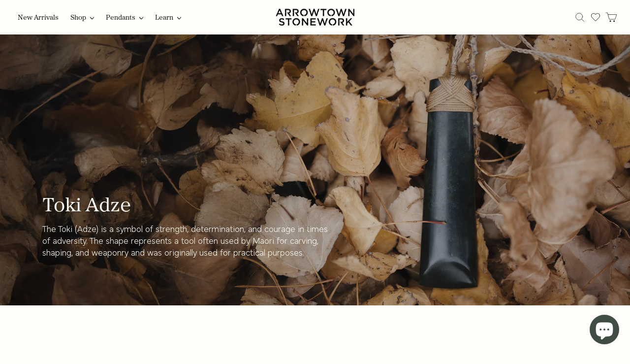

--- FILE ---
content_type: text/html; charset=utf-8
request_url: https://www.arrowtownstonework.co.nz/pages/toki-adze-meaning
body_size: 30896
content:
<!doctype html>
<html class="no-js" lang="en" dir="ltr">
<head>
<meta name="google-site-verification" content="RxEoxVe3JI6DoI_MN77FCUfsDhiI5dfiNrYd68UUcUU" />
  <meta charset="utf-8">
  <meta http-equiv="X-UA-Compatible" content="IE=edge,chrome=1">
  <meta name="viewport" content="width=device-width,initial-scale=1">
  <meta name="theme-color" content="#bc854f">
  <link rel="canonical" href="https://www.arrowtownstonework.co.nz/pages/toki-adze-meaning">
  <link rel="preconnect" href="https://cdn.shopify.com" crossorigin>
  <link rel="preconnect" href="https://fonts.shopifycdn.com" crossorigin>
  <link rel="dns-prefetch" href="https://productreviews.shopifycdn.com">
  <link rel="dns-prefetch" href="https://ajax.googleapis.com">
  <link rel="dns-prefetch" href="https://maps.googleapis.com">
  <link rel="dns-prefetch" href="https://maps.gstatic.com">
  <script src="https://code.jquery.com/jquery-3.5.1.min.js" ></script><link rel="shortcut icon" href="//www.arrowtownstonework.co.nz/cdn/shop/files/arrowtown-favicon_e25696a1-3af5-45c5-a289-425dad3cc28c_32x32.png?v=1757319275" type="image/png" /><title>Toki Adze Meaning | Pounamu Designs &amp; Meanings | Arrowtown Stonework
</title>
<meta name="description" content="Learn about the meaning of the Toki Adze in Māori culture. The Toki Adze is a symbol of strength, determination and courage in times of adversity."><meta property="og:site_name" content="Arrowtown Stonework">
  <meta property="og:url" content="https://www.arrowtownstonework.co.nz/pages/toki-adze-meaning">
  <meta property="og:title" content="Toki Adze Meaning | Pounamu Designs &amp; Meanings | Arrowtown Stonework">
  <meta property="og:type" content="website">
  <meta property="og:description" content="Learn about the meaning of the Toki Adze in Māori culture. The Toki Adze is a symbol of strength, determination and courage in times of adversity."><meta property="og:image" content="http://www.arrowtownstonework.co.nz/cdn/shop/files/logo-black.png?v=1681917147">
    <meta property="og:image:secure_url" content="https://www.arrowtownstonework.co.nz/cdn/shop/files/logo-black.png?v=1681917147">
    <meta property="og:image:width" content="1200">
    <meta property="og:image:height" content="628"><meta name="twitter:site" content="@">
  <meta name="twitter:card" content="summary_large_image">
  <meta name="twitter:title" content="Toki Adze Meaning | Pounamu Designs &amp; Meanings | Arrowtown Stonework">
  <meta name="twitter:description" content="Learn about the meaning of the Toki Adze in Māori culture. The Toki Adze is a symbol of strength, determination and courage in times of adversity.">
<link rel="stylesheet" href="https://use.typekit.net/ixi0sks.css"><style data-shopify>@font-face {
  font-family: Poppins;
  font-weight: 400;
  font-style: normal;
  font-display: swap;
  src: url("//www.arrowtownstonework.co.nz/cdn/fonts/poppins/poppins_n4.0ba78fa5af9b0e1a374041b3ceaadf0a43b41362.woff2") format("woff2"),
       url("//www.arrowtownstonework.co.nz/cdn/fonts/poppins/poppins_n4.214741a72ff2596839fc9760ee7a770386cf16ca.woff") format("woff");
}

  @font-face {
  font-family: Poppins;
  font-weight: 200;
  font-style: normal;
  font-display: swap;
  src: url("//www.arrowtownstonework.co.nz/cdn/fonts/poppins/poppins_n2.99893b093cc6b797a8baf99180056d9e77320b68.woff2") format("woff2"),
       url("//www.arrowtownstonework.co.nz/cdn/fonts/poppins/poppins_n2.c218f0380a81801a28158673003c167a54d2d69c.woff") format("woff");
}


  @font-face {
  font-family: Poppins;
  font-weight: 600;
  font-style: normal;
  font-display: swap;
  src: url("//www.arrowtownstonework.co.nz/cdn/fonts/poppins/poppins_n6.aa29d4918bc243723d56b59572e18228ed0786f6.woff2") format("woff2"),
       url("//www.arrowtownstonework.co.nz/cdn/fonts/poppins/poppins_n6.5f815d845fe073750885d5b7e619ee00e8111208.woff") format("woff");
}

  @font-face {
  font-family: Poppins;
  font-weight: 200;
  font-style: italic;
  font-display: swap;
  src: url("//www.arrowtownstonework.co.nz/cdn/fonts/poppins/poppins_i2.7783fc51c19908d12281d3f99718d10ab5348963.woff2") format("woff2"),
       url("//www.arrowtownstonework.co.nz/cdn/fonts/poppins/poppins_i2.34fc94f042b7f47b1448d25c4247572d2f33189b.woff") format("woff");
}

  @font-face {
  font-family: Poppins;
  font-weight: 600;
  font-style: italic;
  font-display: swap;
  src: url("//www.arrowtownstonework.co.nz/cdn/fonts/poppins/poppins_i6.bb8044d6203f492888d626dafda3c2999253e8e9.woff2") format("woff2"),
       url("//www.arrowtownstonework.co.nz/cdn/fonts/poppins/poppins_i6.e233dec1a61b1e7dead9f920159eda42280a02c3.woff") format("woff");
}

</style><link href="//www.arrowtownstonework.co.nz/cdn/shop/t/89/assets/theme.css?v=11338002406403156491768167696" rel="stylesheet" type="text/css" media="all" />
<style data-shopify>:root {
  
      --typeHeaderPrimary: "proxima-sera", "Comic Sans MS", serif;
  

  
      --typeBasePrimary: "mundial-narrow-variable";
  

  --typeHeaderFallback: sans-serif;
  --typeHeaderSize: 48px;
  --typeHeaderWeight: 400;
  --typeHeaderLineHeight: 1.2;
  --typeHeaderSpacing: 0.0em;

  --typeBaseFallback:sans-serif;
  --typeBaseSize: 16px;
  --typeBaseWeight: 200;
  --typeBaseSpacing: 0.0em;
  --typeBaseLineHeight: 1.2;
  --typeBaselineHeightMinus01: 1.1;

  --typeCollectionTitle: 16px;

  --iconWeight: 4px;
  --iconLinecaps: round;

  --heading-6-font-size: calc(var(--typeHeaderSize)*(12/48));
  --heading-6-line-height: calc(16/12);
  --heading-6-letter-spacing: calc(var(--heading-6-font-size) * 0.06);

  --heading-tiny-font-size: calc(var(--typeHeaderSize)*(10/48));
  --heading-tiny-line-height: calc(var(--heading-tiny-font-size) * 1.2);
  --heading-tiny-letter-spacing: calc(var(--heading-tiny-font-size) * 0.06);

  --paragraph-xlarge-font-size: calc(var(--typeBaseSize)*(18/16));
  --paragraph-xlarge-line-height: calc(var(--paragraph-xlarge-font-size) * 24/18);

  --paragraph-large-font-size: calc(var(--typeBaseSize)*(18/16));
  --paragraph-large-line-height: calc(var(--paragraph-large-font-size) * 24/18);

  --paragraph-regular-font-size: calc(var(--typeBaseSize)*(14/14));
  --paragraph-regular-line-height: calc(var(--paragraph-regular-font-size) * 22/18);

  --paragraph-small-font-size: calc(var(--typeBaseSize)*0.875);
  --paragraph-small-line-height: calc(var(--paragraph-small-font-size) * 18/12);

  --color-error: #D84242;

  
      --buttonRadius: 40px;
  

  --colorGridOverlayOpacity: 0.2;
  }

  .placeholder-content {
  background-image: linear-gradient(100deg, rgba(0,0,0,0) 40%, rgba(0, 0, 0, 0.0) 63%, rgba(0,0,0,0) 79%);
  }</style><script>
    document.documentElement.className = document.documentElement.className.replace('no-js', 'js');

    window.theme = window.theme || {};
    theme.routes = {
      home: "/",
      cart: "/cart.js",
      cartPage: "/cart",
      cartAdd: "/cart/add.js",
      cartChange: "/cart/change.js",
      search: "/search",
      predictive_url: "/search/suggest"
    };
    theme.strings = {
      soldOut: "Sold Out",
      unavailable: "Unavailable",
      inStockLabel: "In stock, ready to ship",
      oneStockLabel: "Low stock - [count] item left",
      otherStockLabel: "Low stock - [count] items left",
      willNotShipUntil: "Ready to ship [date]",
      willBeInStockAfter: "Back in stock [date]",
      waitingForStock: "Inventory on the way",
      savePrice: "Save [saved_amount]",
      cartEmpty: "Your cart is currently empty.",
      cartTermsConfirmation: "You must agree with the terms and conditions of sales to check out",
      searchCollections: "Collections",
      searchPages: "Pages",
      searchArticles: "Articles",
      productFrom: "from ",
      maxQuantity: "You can only have [quantity] of [title] in your cart."
    };
    theme.settings = {
      cartType: "drawer",
      isCustomerTemplate: false,
      moneyFormat: "${{amount}}",
      saveType: "dollar",
      productImageSize: "square",
      productImageCover: true,
      predictiveSearch: true,
      predictiveSearchType: null,
      predictiveSearchVendor: false,
      predictiveSearchPrice: false,
      quickView: true,
      themeName: 'Impulse',
      themeVersion: "7.3.3"
    };
  </script>

  <script>window.performance && window.performance.mark && window.performance.mark('shopify.content_for_header.start');</script><meta name="google-site-verification" content="NEVzRk8aoC3HCHNTw4yAo2lRDRjtU8uCPiEXzy87p7c">
<meta id="shopify-digital-wallet" name="shopify-digital-wallet" content="/41731424409/digital_wallets/dialog">
<meta name="shopify-checkout-api-token" content="1115b131f00fa6edf56460c83dfadd57">
<meta id="in-context-paypal-metadata" data-shop-id="41731424409" data-venmo-supported="false" data-environment="production" data-locale="en_US" data-paypal-v4="true" data-currency="NZD">
<script async="async" src="/checkouts/internal/preloads.js?locale=en-NZ"></script>
<link rel="preconnect" href="https://shop.app" crossorigin="anonymous">
<script async="async" src="https://shop.app/checkouts/internal/preloads.js?locale=en-NZ&shop_id=41731424409" crossorigin="anonymous"></script>
<script id="apple-pay-shop-capabilities" type="application/json">{"shopId":41731424409,"countryCode":"NZ","currencyCode":"NZD","merchantCapabilities":["supports3DS"],"merchantId":"gid:\/\/shopify\/Shop\/41731424409","merchantName":"Arrowtown Stonework","requiredBillingContactFields":["postalAddress","email","phone"],"requiredShippingContactFields":["postalAddress","email","phone"],"shippingType":"shipping","supportedNetworks":["visa","masterCard","amex","jcb"],"total":{"type":"pending","label":"Arrowtown Stonework","amount":"1.00"},"shopifyPaymentsEnabled":true,"supportsSubscriptions":true}</script>
<script id="shopify-features" type="application/json">{"accessToken":"1115b131f00fa6edf56460c83dfadd57","betas":["rich-media-storefront-analytics"],"domain":"www.arrowtownstonework.co.nz","predictiveSearch":true,"shopId":41731424409,"locale":"en"}</script>
<script>var Shopify = Shopify || {};
Shopify.shop = "arrowtown-stonework.myshopify.com";
Shopify.locale = "en";
Shopify.currency = {"active":"NZD","rate":"1.0"};
Shopify.country = "NZ";
Shopify.theme = {"name":"New Year Summer 2026","id":146960220313,"schema_name":"Impulse","schema_version":"7.3.3","theme_store_id":857,"role":"main"};
Shopify.theme.handle = "null";
Shopify.theme.style = {"id":null,"handle":null};
Shopify.cdnHost = "www.arrowtownstonework.co.nz/cdn";
Shopify.routes = Shopify.routes || {};
Shopify.routes.root = "/";</script>
<script type="module">!function(o){(o.Shopify=o.Shopify||{}).modules=!0}(window);</script>
<script>!function(o){function n(){var o=[];function n(){o.push(Array.prototype.slice.apply(arguments))}return n.q=o,n}var t=o.Shopify=o.Shopify||{};t.loadFeatures=n(),t.autoloadFeatures=n()}(window);</script>
<script>
  window.ShopifyPay = window.ShopifyPay || {};
  window.ShopifyPay.apiHost = "shop.app\/pay";
  window.ShopifyPay.redirectState = null;
</script>
<script id="shop-js-analytics" type="application/json">{"pageType":"page"}</script>
<script defer="defer" async type="module" src="//www.arrowtownstonework.co.nz/cdn/shopifycloud/shop-js/modules/v2/client.init-shop-cart-sync_BT-GjEfc.en.esm.js"></script>
<script defer="defer" async type="module" src="//www.arrowtownstonework.co.nz/cdn/shopifycloud/shop-js/modules/v2/chunk.common_D58fp_Oc.esm.js"></script>
<script defer="defer" async type="module" src="//www.arrowtownstonework.co.nz/cdn/shopifycloud/shop-js/modules/v2/chunk.modal_xMitdFEc.esm.js"></script>
<script type="module">
  await import("//www.arrowtownstonework.co.nz/cdn/shopifycloud/shop-js/modules/v2/client.init-shop-cart-sync_BT-GjEfc.en.esm.js");
await import("//www.arrowtownstonework.co.nz/cdn/shopifycloud/shop-js/modules/v2/chunk.common_D58fp_Oc.esm.js");
await import("//www.arrowtownstonework.co.nz/cdn/shopifycloud/shop-js/modules/v2/chunk.modal_xMitdFEc.esm.js");

  window.Shopify.SignInWithShop?.initShopCartSync?.({"fedCMEnabled":true,"windoidEnabled":true});

</script>
<script>
  window.Shopify = window.Shopify || {};
  if (!window.Shopify.featureAssets) window.Shopify.featureAssets = {};
  window.Shopify.featureAssets['shop-js'] = {"shop-cart-sync":["modules/v2/client.shop-cart-sync_DZOKe7Ll.en.esm.js","modules/v2/chunk.common_D58fp_Oc.esm.js","modules/v2/chunk.modal_xMitdFEc.esm.js"],"init-fed-cm":["modules/v2/client.init-fed-cm_B6oLuCjv.en.esm.js","modules/v2/chunk.common_D58fp_Oc.esm.js","modules/v2/chunk.modal_xMitdFEc.esm.js"],"shop-cash-offers":["modules/v2/client.shop-cash-offers_D2sdYoxE.en.esm.js","modules/v2/chunk.common_D58fp_Oc.esm.js","modules/v2/chunk.modal_xMitdFEc.esm.js"],"shop-login-button":["modules/v2/client.shop-login-button_QeVjl5Y3.en.esm.js","modules/v2/chunk.common_D58fp_Oc.esm.js","modules/v2/chunk.modal_xMitdFEc.esm.js"],"pay-button":["modules/v2/client.pay-button_DXTOsIq6.en.esm.js","modules/v2/chunk.common_D58fp_Oc.esm.js","modules/v2/chunk.modal_xMitdFEc.esm.js"],"shop-button":["modules/v2/client.shop-button_DQZHx9pm.en.esm.js","modules/v2/chunk.common_D58fp_Oc.esm.js","modules/v2/chunk.modal_xMitdFEc.esm.js"],"avatar":["modules/v2/client.avatar_BTnouDA3.en.esm.js"],"init-windoid":["modules/v2/client.init-windoid_CR1B-cfM.en.esm.js","modules/v2/chunk.common_D58fp_Oc.esm.js","modules/v2/chunk.modal_xMitdFEc.esm.js"],"init-shop-for-new-customer-accounts":["modules/v2/client.init-shop-for-new-customer-accounts_C_vY_xzh.en.esm.js","modules/v2/client.shop-login-button_QeVjl5Y3.en.esm.js","modules/v2/chunk.common_D58fp_Oc.esm.js","modules/v2/chunk.modal_xMitdFEc.esm.js"],"init-shop-email-lookup-coordinator":["modules/v2/client.init-shop-email-lookup-coordinator_BI7n9ZSv.en.esm.js","modules/v2/chunk.common_D58fp_Oc.esm.js","modules/v2/chunk.modal_xMitdFEc.esm.js"],"init-shop-cart-sync":["modules/v2/client.init-shop-cart-sync_BT-GjEfc.en.esm.js","modules/v2/chunk.common_D58fp_Oc.esm.js","modules/v2/chunk.modal_xMitdFEc.esm.js"],"shop-toast-manager":["modules/v2/client.shop-toast-manager_DiYdP3xc.en.esm.js","modules/v2/chunk.common_D58fp_Oc.esm.js","modules/v2/chunk.modal_xMitdFEc.esm.js"],"init-customer-accounts":["modules/v2/client.init-customer-accounts_D9ZNqS-Q.en.esm.js","modules/v2/client.shop-login-button_QeVjl5Y3.en.esm.js","modules/v2/chunk.common_D58fp_Oc.esm.js","modules/v2/chunk.modal_xMitdFEc.esm.js"],"init-customer-accounts-sign-up":["modules/v2/client.init-customer-accounts-sign-up_iGw4briv.en.esm.js","modules/v2/client.shop-login-button_QeVjl5Y3.en.esm.js","modules/v2/chunk.common_D58fp_Oc.esm.js","modules/v2/chunk.modal_xMitdFEc.esm.js"],"shop-follow-button":["modules/v2/client.shop-follow-button_CqMgW2wH.en.esm.js","modules/v2/chunk.common_D58fp_Oc.esm.js","modules/v2/chunk.modal_xMitdFEc.esm.js"],"checkout-modal":["modules/v2/client.checkout-modal_xHeaAweL.en.esm.js","modules/v2/chunk.common_D58fp_Oc.esm.js","modules/v2/chunk.modal_xMitdFEc.esm.js"],"shop-login":["modules/v2/client.shop-login_D91U-Q7h.en.esm.js","modules/v2/chunk.common_D58fp_Oc.esm.js","modules/v2/chunk.modal_xMitdFEc.esm.js"],"lead-capture":["modules/v2/client.lead-capture_BJmE1dJe.en.esm.js","modules/v2/chunk.common_D58fp_Oc.esm.js","modules/v2/chunk.modal_xMitdFEc.esm.js"],"payment-terms":["modules/v2/client.payment-terms_Ci9AEqFq.en.esm.js","modules/v2/chunk.common_D58fp_Oc.esm.js","modules/v2/chunk.modal_xMitdFEc.esm.js"]};
</script>
<script>(function() {
  var isLoaded = false;
  function asyncLoad() {
    if (isLoaded) return;
    isLoaded = true;
    var urls = ["https:\/\/loox.io\/widget\/1gzPRxzefr\/loox.1681595930247.js?shop=arrowtown-stonework.myshopify.com","https:\/\/cdn.nfcube.com\/instafeed-e7e233013d5db1ee93d76038dbf62cc5.js?shop=arrowtown-stonework.myshopify.com","\/\/backinstock.useamp.com\/widget\/25958_1767155306.js?category=bis\u0026v=6\u0026shop=arrowtown-stonework.myshopify.com"];
    for (var i = 0; i < urls.length; i++) {
      var s = document.createElement('script');
      s.type = 'text/javascript';
      s.async = true;
      s.src = urls[i];
      var x = document.getElementsByTagName('script')[0];
      x.parentNode.insertBefore(s, x);
    }
  };
  if(window.attachEvent) {
    window.attachEvent('onload', asyncLoad);
  } else {
    window.addEventListener('load', asyncLoad, false);
  }
})();</script>
<script id="__st">var __st={"a":41731424409,"offset":46800,"reqid":"83d9f143-1b21-4a1f-9c4e-d998b0e8f9c9-1769285801","pageurl":"www.arrowtownstonework.co.nz\/pages\/toki-adze-meaning","s":"pages-62200348825","u":"c8060e98a768","p":"page","rtyp":"page","rid":62200348825};</script>
<script>window.ShopifyPaypalV4VisibilityTracking = true;</script>
<script id="captcha-bootstrap">!function(){'use strict';const t='contact',e='account',n='new_comment',o=[[t,t],['blogs',n],['comments',n],[t,'customer']],c=[[e,'customer_login'],[e,'guest_login'],[e,'recover_customer_password'],[e,'create_customer']],r=t=>t.map((([t,e])=>`form[action*='/${t}']:not([data-nocaptcha='true']) input[name='form_type'][value='${e}']`)).join(','),a=t=>()=>t?[...document.querySelectorAll(t)].map((t=>t.form)):[];function s(){const t=[...o],e=r(t);return a(e)}const i='password',u='form_key',d=['recaptcha-v3-token','g-recaptcha-response','h-captcha-response',i],f=()=>{try{return window.sessionStorage}catch{return}},m='__shopify_v',_=t=>t.elements[u];function p(t,e,n=!1){try{const o=window.sessionStorage,c=JSON.parse(o.getItem(e)),{data:r}=function(t){const{data:e,action:n}=t;return t[m]||n?{data:e,action:n}:{data:t,action:n}}(c);for(const[e,n]of Object.entries(r))t.elements[e]&&(t.elements[e].value=n);n&&o.removeItem(e)}catch(o){console.error('form repopulation failed',{error:o})}}const l='form_type',E='cptcha';function T(t){t.dataset[E]=!0}const w=window,h=w.document,L='Shopify',v='ce_forms',y='captcha';let A=!1;((t,e)=>{const n=(g='f06e6c50-85a8-45c8-87d0-21a2b65856fe',I='https://cdn.shopify.com/shopifycloud/storefront-forms-hcaptcha/ce_storefront_forms_captcha_hcaptcha.v1.5.2.iife.js',D={infoText:'Protected by hCaptcha',privacyText:'Privacy',termsText:'Terms'},(t,e,n)=>{const o=w[L][v],c=o.bindForm;if(c)return c(t,g,e,D).then(n);var r;o.q.push([[t,g,e,D],n]),r=I,A||(h.body.append(Object.assign(h.createElement('script'),{id:'captcha-provider',async:!0,src:r})),A=!0)});var g,I,D;w[L]=w[L]||{},w[L][v]=w[L][v]||{},w[L][v].q=[],w[L][y]=w[L][y]||{},w[L][y].protect=function(t,e){n(t,void 0,e),T(t)},Object.freeze(w[L][y]),function(t,e,n,w,h,L){const[v,y,A,g]=function(t,e,n){const i=e?o:[],u=t?c:[],d=[...i,...u],f=r(d),m=r(i),_=r(d.filter((([t,e])=>n.includes(e))));return[a(f),a(m),a(_),s()]}(w,h,L),I=t=>{const e=t.target;return e instanceof HTMLFormElement?e:e&&e.form},D=t=>v().includes(t);t.addEventListener('submit',(t=>{const e=I(t);if(!e)return;const n=D(e)&&!e.dataset.hcaptchaBound&&!e.dataset.recaptchaBound,o=_(e),c=g().includes(e)&&(!o||!o.value);(n||c)&&t.preventDefault(),c&&!n&&(function(t){try{if(!f())return;!function(t){const e=f();if(!e)return;const n=_(t);if(!n)return;const o=n.value;o&&e.removeItem(o)}(t);const e=Array.from(Array(32),(()=>Math.random().toString(36)[2])).join('');!function(t,e){_(t)||t.append(Object.assign(document.createElement('input'),{type:'hidden',name:u})),t.elements[u].value=e}(t,e),function(t,e){const n=f();if(!n)return;const o=[...t.querySelectorAll(`input[type='${i}']`)].map((({name:t})=>t)),c=[...d,...o],r={};for(const[a,s]of new FormData(t).entries())c.includes(a)||(r[a]=s);n.setItem(e,JSON.stringify({[m]:1,action:t.action,data:r}))}(t,e)}catch(e){console.error('failed to persist form',e)}}(e),e.submit())}));const S=(t,e)=>{t&&!t.dataset[E]&&(n(t,e.some((e=>e===t))),T(t))};for(const o of['focusin','change'])t.addEventListener(o,(t=>{const e=I(t);D(e)&&S(e,y())}));const B=e.get('form_key'),M=e.get(l),P=B&&M;t.addEventListener('DOMContentLoaded',(()=>{const t=y();if(P)for(const e of t)e.elements[l].value===M&&p(e,B);[...new Set([...A(),...v().filter((t=>'true'===t.dataset.shopifyCaptcha))])].forEach((e=>S(e,t)))}))}(h,new URLSearchParams(w.location.search),n,t,e,['guest_login'])})(!0,!0)}();</script>
<script integrity="sha256-4kQ18oKyAcykRKYeNunJcIwy7WH5gtpwJnB7kiuLZ1E=" data-source-attribution="shopify.loadfeatures" defer="defer" src="//www.arrowtownstonework.co.nz/cdn/shopifycloud/storefront/assets/storefront/load_feature-a0a9edcb.js" crossorigin="anonymous"></script>
<script crossorigin="anonymous" defer="defer" src="//www.arrowtownstonework.co.nz/cdn/shopifycloud/storefront/assets/shopify_pay/storefront-65b4c6d7.js?v=20250812"></script>
<script data-source-attribution="shopify.dynamic_checkout.dynamic.init">var Shopify=Shopify||{};Shopify.PaymentButton=Shopify.PaymentButton||{isStorefrontPortableWallets:!0,init:function(){window.Shopify.PaymentButton.init=function(){};var t=document.createElement("script");t.src="https://www.arrowtownstonework.co.nz/cdn/shopifycloud/portable-wallets/latest/portable-wallets.en.js",t.type="module",document.head.appendChild(t)}};
</script>
<script data-source-attribution="shopify.dynamic_checkout.buyer_consent">
  function portableWalletsHideBuyerConsent(e){var t=document.getElementById("shopify-buyer-consent"),n=document.getElementById("shopify-subscription-policy-button");t&&n&&(t.classList.add("hidden"),t.setAttribute("aria-hidden","true"),n.removeEventListener("click",e))}function portableWalletsShowBuyerConsent(e){var t=document.getElementById("shopify-buyer-consent"),n=document.getElementById("shopify-subscription-policy-button");t&&n&&(t.classList.remove("hidden"),t.removeAttribute("aria-hidden"),n.addEventListener("click",e))}window.Shopify?.PaymentButton&&(window.Shopify.PaymentButton.hideBuyerConsent=portableWalletsHideBuyerConsent,window.Shopify.PaymentButton.showBuyerConsent=portableWalletsShowBuyerConsent);
</script>
<script data-source-attribution="shopify.dynamic_checkout.cart.bootstrap">document.addEventListener("DOMContentLoaded",(function(){function t(){return document.querySelector("shopify-accelerated-checkout-cart, shopify-accelerated-checkout")}if(t())Shopify.PaymentButton.init();else{new MutationObserver((function(e,n){t()&&(Shopify.PaymentButton.init(),n.disconnect())})).observe(document.body,{childList:!0,subtree:!0})}}));
</script>
<link id="shopify-accelerated-checkout-styles" rel="stylesheet" media="screen" href="https://www.arrowtownstonework.co.nz/cdn/shopifycloud/portable-wallets/latest/accelerated-checkout-backwards-compat.css" crossorigin="anonymous">
<style id="shopify-accelerated-checkout-cart">
        #shopify-buyer-consent {
  margin-top: 1em;
  display: inline-block;
  width: 100%;
}

#shopify-buyer-consent.hidden {
  display: none;
}

#shopify-subscription-policy-button {
  background: none;
  border: none;
  padding: 0;
  text-decoration: underline;
  font-size: inherit;
  cursor: pointer;
}

#shopify-subscription-policy-button::before {
  box-shadow: none;
}

      </style>

<script>window.performance && window.performance.mark && window.performance.mark('shopify.content_for_header.end');</script>

<script>window.BOLD = window.BOLD || {};
    window.BOLD.common = window.BOLD.common || {};
    window.BOLD.common.Shopify = window.BOLD.common.Shopify || {};
    window.BOLD.common.Shopify.shop = {
      domain: 'www.arrowtownstonework.co.nz',
      permanent_domain: 'arrowtown-stonework.myshopify.com',
      url: 'https://www.arrowtownstonework.co.nz',
      secure_url: 'https://www.arrowtownstonework.co.nz',
      money_format: "${{amount}}",
      currency: "NZD"
    };
    window.BOLD.common.Shopify.customer = {
      id: null,
      tags: null,
    };
    window.BOLD.common.Shopify.cart = {"note":null,"attributes":{},"original_total_price":0,"total_price":0,"total_discount":0,"total_weight":0.0,"item_count":0,"items":[],"requires_shipping":false,"currency":"NZD","items_subtotal_price":0,"cart_level_discount_applications":[],"checkout_charge_amount":0};
    window.BOLD.common.template = 'page';window.BOLD.common.Shopify.formatMoney = function(money, format) {
        function n(t, e) {
            return "undefined" == typeof t ? e : t
        }
        function r(t, e, r, i) {
            if (e = n(e, 2),
                r = n(r, ","),
                i = n(i, "."),
            isNaN(t) || null == t)
                return 0;
            t = (t / 100).toFixed(e);
            var o = t.split(".")
                , a = o[0].replace(/(\d)(?=(\d\d\d)+(?!\d))/g, "$1" + r)
                , s = o[1] ? i + o[1] : "";
            return a + s
        }
        "string" == typeof money && (money = money.replace(".", ""));
        var i = ""
            , o = /\{\{\s*(\w+)\s*\}\}/
            , a = format || window.BOLD.common.Shopify.shop.money_format || window.Shopify.money_format || "$ {{ amount }}";
        switch (a.match(o)[1]) {
            case "amount":
                i = r(money, 2, ",", ".");
                break;
            case "amount_no_decimals":
                i = r(money, 0, ",", ".");
                break;
            case "amount_with_comma_separator":
                i = r(money, 2, ".", ",");
                break;
            case "amount_no_decimals_with_comma_separator":
                i = r(money, 0, ".", ",");
                break;
            case "amount_with_space_separator":
                i = r(money, 2, " ", ",");
                break;
            case "amount_no_decimals_with_space_separator":
                i = r(money, 0, " ", ",");
                break;
            case "amount_with_apostrophe_separator":
                i = r(money, 2, "'", ".");
                break;
        }
        return a.replace(o, i);
    };
    window.BOLD.common.Shopify.saveProduct = function (handle, product) {
      if (typeof handle === 'string' && typeof window.BOLD.common.Shopify.products[handle] === 'undefined') {
        if (typeof product === 'number') {
          window.BOLD.common.Shopify.handles[product] = handle;
          product = { id: product };
        }
        window.BOLD.common.Shopify.products[handle] = product;
      }
    };
    window.BOLD.common.Shopify.saveVariant = function (variant_id, variant) {
      if (typeof variant_id === 'number' && typeof window.BOLD.common.Shopify.variants[variant_id] === 'undefined') {
        window.BOLD.common.Shopify.variants[variant_id] = variant;
      }
    };window.BOLD.common.Shopify.products = window.BOLD.common.Shopify.products || {};
    window.BOLD.common.Shopify.variants = window.BOLD.common.Shopify.variants || {};
    window.BOLD.common.Shopify.handles = window.BOLD.common.Shopify.handles || {};window.BOLD.common.Shopify.saveProduct(null, null);window.BOLD.apps_installed = {"Product Bundles":2,"Product Discount":1,"Product Options":2,"Product Upsell":3} || {};window.BOLD.common.Shopify.metafields = window.BOLD.common.Shopify.metafields || {};window.BOLD.common.Shopify.metafields["bold_rp"] = {};window.BOLD.common.Shopify.metafields["bold_csp_defaults"] = {};window.BOLD.common.cacheParams = window.BOLD.common.cacheParams || {};
</script>

<link href="//www.arrowtownstonework.co.nz/cdn/shop/t/89/assets/bold-upsell.css?v=51915886505602322711768167065" rel="stylesheet" type="text/css" media="all" />
<link href="//www.arrowtownstonework.co.nz/cdn/shop/t/89/assets/bold-upsell-custom.css?v=150135899998303055901768167065" rel="stylesheet" type="text/css" media="all" />
<script src="https://bundles.boldapps.net/js/bundles.js" type="text/javascript"></script>
<link href="//www.arrowtownstonework.co.nz/cdn/shop/t/89/assets/bold-bundles.css?v=133499408608940643791768167065" rel="stylesheet" type="text/css" media="all" />
<script>
    window.BOLD.common.cacheParams.bundles = 1693878664;
</script><script>
    window.BOLD.common.cacheParams.options = 1769034234;
</script>
<link href="//www.arrowtownstonework.co.nz/cdn/shop/t/89/assets/bold-options.css?v=26968516976437026961768167065" rel="stylesheet" type="text/css" media="all" />
<script src="https://options.shopapps.site/js/options.js" type="text/javascript"></script>
  

  <script src="//www.arrowtownstonework.co.nz/cdn/shop/t/89/assets/vendor-scripts-v11.js" defer="defer"></script><link rel="stylesheet" href="//www.arrowtownstonework.co.nz/cdn/shop/t/89/assets/country-flags.css"><script src="//www.arrowtownstonework.co.nz/cdn/shop/t/89/assets/theme.js?v=2208336554973819931768167065" defer="defer"></script>

	<script>var loox_global_hash = '1769284800994';</script><style>.loox-reviews-default { max-width: 1200px; margin: 0 auto; }.loox-rating .loox-icon { color:#BC854F; }
:root { --lxs-rating-icon-color: #BC854F; }</style><svg xmlns="http://www.w3.org/2000/svg" style="display: none" id="loox-rating-icon-svg-store">
	<defs>
		<clipPath id="looxicons-rating-icon-fill_star-pointy-fill__a">
			<path d="M0 0h24v24H0z" />
		</clipPath>

		<clipPath id="looxicons-rating-icon-line_star-pointy-line__a">
			<path d="M0 0h24v24H0z" />
		</clipPath>
	</defs>
	<symbol id="looxicons-rating-icon-fill" viewBox="0 0 24 24" fill="currentcolor">
		<g clip-path="url(#star-pointy-fill__a)">
			<path
				d="m12 19.261-7.416 4.151 1.656-8.335L0 9.306l8.44-1.002L12 .588l3.56 7.717L24 9.306l-6.24 5.77 1.656 8.336L12 19.262Z"
			/>
		</g>
	</symbol>
	<symbol id="looxicons-rating-icon-line" viewBox="0 0 24 24" fill="currentcolor">
		<g clip-path="url(#star-pointy-line__a)">
			<path
				d="m12 19.261-7.416 4.151 1.656-8.335L0 9.306l8.44-1.002L12 .588l3.56 7.717L24 9.306l-6.24 5.77 1.656 8.336L12 19.262Zm0-2.41 4.465 2.5-.997-5.019 3.756-3.475-5.081-.602L12 5.608l-2.143 4.648-5.081.601 3.756 3.475-.997 5.019L12 16.85Z"
			/>
		</g>
	</symbol>
	<defs>
		<style>
			.lx-icon-fill {
				--lx-fill-width: calc(100% - var(--lx-rating-percent, 0%));
				clip-path: inset(0 var(--lx-fill-width, 0) 0 0);
			}
			.lx-icon-line {
				clip-path: inset(0 0 0 var(--lx-rating-percent, 0%));
			}
			[data-lx-fill='empty'] {
				--lx-rating-percent: 0%;
			}
			[data-lx-fill='half'] {
				--lx-rating-percent: 50%;
			}
			[data-lx-fill='full'] {
				--lx-rating-percent: 100%;
			}
		</style>

		<g id="looxicons-rating-icon">
			<use href="#looxicons-rating-icon-line" class="lx-icon-line"></use>
			<use href="#looxicons-rating-icon-fill" class="lx-icon-fill"></use>
		</g>
	</defs>
</svg>

<!-- BEGIN app block: shopify://apps/klaviyo-email-marketing-sms/blocks/klaviyo-onsite-embed/2632fe16-c075-4321-a88b-50b567f42507 -->












  <script async src="https://static.klaviyo.com/onsite/js/RmDRTs/klaviyo.js?company_id=RmDRTs"></script>
  <script>!function(){if(!window.klaviyo){window._klOnsite=window._klOnsite||[];try{window.klaviyo=new Proxy({},{get:function(n,i){return"push"===i?function(){var n;(n=window._klOnsite).push.apply(n,arguments)}:function(){for(var n=arguments.length,o=new Array(n),w=0;w<n;w++)o[w]=arguments[w];var t="function"==typeof o[o.length-1]?o.pop():void 0,e=new Promise((function(n){window._klOnsite.push([i].concat(o,[function(i){t&&t(i),n(i)}]))}));return e}}})}catch(n){window.klaviyo=window.klaviyo||[],window.klaviyo.push=function(){var n;(n=window._klOnsite).push.apply(n,arguments)}}}}();</script>

  




  <script>
    window.klaviyoReviewsProductDesignMode = false
  </script>







<!-- END app block --><script src="https://cdn.shopify.com/extensions/e8878072-2f6b-4e89-8082-94b04320908d/inbox-1254/assets/inbox-chat-loader.js" type="text/javascript" defer="defer"></script>
<link href="https://monorail-edge.shopifysvc.com" rel="dns-prefetch">
<script>(function(){if ("sendBeacon" in navigator && "performance" in window) {try {var session_token_from_headers = performance.getEntriesByType('navigation')[0].serverTiming.find(x => x.name == '_s').description;} catch {var session_token_from_headers = undefined;}var session_cookie_matches = document.cookie.match(/_shopify_s=([^;]*)/);var session_token_from_cookie = session_cookie_matches && session_cookie_matches.length === 2 ? session_cookie_matches[1] : "";var session_token = session_token_from_headers || session_token_from_cookie || "";function handle_abandonment_event(e) {var entries = performance.getEntries().filter(function(entry) {return /monorail-edge.shopifysvc.com/.test(entry.name);});if (!window.abandonment_tracked && entries.length === 0) {window.abandonment_tracked = true;var currentMs = Date.now();var navigation_start = performance.timing.navigationStart;var payload = {shop_id: 41731424409,url: window.location.href,navigation_start,duration: currentMs - navigation_start,session_token,page_type: "page"};window.navigator.sendBeacon("https://monorail-edge.shopifysvc.com/v1/produce", JSON.stringify({schema_id: "online_store_buyer_site_abandonment/1.1",payload: payload,metadata: {event_created_at_ms: currentMs,event_sent_at_ms: currentMs}}));}}window.addEventListener('pagehide', handle_abandonment_event);}}());</script>
<script id="web-pixels-manager-setup">(function e(e,d,r,n,o){if(void 0===o&&(o={}),!Boolean(null===(a=null===(i=window.Shopify)||void 0===i?void 0:i.analytics)||void 0===a?void 0:a.replayQueue)){var i,a;window.Shopify=window.Shopify||{};var t=window.Shopify;t.analytics=t.analytics||{};var s=t.analytics;s.replayQueue=[],s.publish=function(e,d,r){return s.replayQueue.push([e,d,r]),!0};try{self.performance.mark("wpm:start")}catch(e){}var l=function(){var e={modern:/Edge?\/(1{2}[4-9]|1[2-9]\d|[2-9]\d{2}|\d{4,})\.\d+(\.\d+|)|Firefox\/(1{2}[4-9]|1[2-9]\d|[2-9]\d{2}|\d{4,})\.\d+(\.\d+|)|Chrom(ium|e)\/(9{2}|\d{3,})\.\d+(\.\d+|)|(Maci|X1{2}).+ Version\/(15\.\d+|(1[6-9]|[2-9]\d|\d{3,})\.\d+)([,.]\d+|)( \(\w+\)|)( Mobile\/\w+|) Safari\/|Chrome.+OPR\/(9{2}|\d{3,})\.\d+\.\d+|(CPU[ +]OS|iPhone[ +]OS|CPU[ +]iPhone|CPU IPhone OS|CPU iPad OS)[ +]+(15[._]\d+|(1[6-9]|[2-9]\d|\d{3,})[._]\d+)([._]\d+|)|Android:?[ /-](13[3-9]|1[4-9]\d|[2-9]\d{2}|\d{4,})(\.\d+|)(\.\d+|)|Android.+Firefox\/(13[5-9]|1[4-9]\d|[2-9]\d{2}|\d{4,})\.\d+(\.\d+|)|Android.+Chrom(ium|e)\/(13[3-9]|1[4-9]\d|[2-9]\d{2}|\d{4,})\.\d+(\.\d+|)|SamsungBrowser\/([2-9]\d|\d{3,})\.\d+/,legacy:/Edge?\/(1[6-9]|[2-9]\d|\d{3,})\.\d+(\.\d+|)|Firefox\/(5[4-9]|[6-9]\d|\d{3,})\.\d+(\.\d+|)|Chrom(ium|e)\/(5[1-9]|[6-9]\d|\d{3,})\.\d+(\.\d+|)([\d.]+$|.*Safari\/(?![\d.]+ Edge\/[\d.]+$))|(Maci|X1{2}).+ Version\/(10\.\d+|(1[1-9]|[2-9]\d|\d{3,})\.\d+)([,.]\d+|)( \(\w+\)|)( Mobile\/\w+|) Safari\/|Chrome.+OPR\/(3[89]|[4-9]\d|\d{3,})\.\d+\.\d+|(CPU[ +]OS|iPhone[ +]OS|CPU[ +]iPhone|CPU IPhone OS|CPU iPad OS)[ +]+(10[._]\d+|(1[1-9]|[2-9]\d|\d{3,})[._]\d+)([._]\d+|)|Android:?[ /-](13[3-9]|1[4-9]\d|[2-9]\d{2}|\d{4,})(\.\d+|)(\.\d+|)|Mobile Safari.+OPR\/([89]\d|\d{3,})\.\d+\.\d+|Android.+Firefox\/(13[5-9]|1[4-9]\d|[2-9]\d{2}|\d{4,})\.\d+(\.\d+|)|Android.+Chrom(ium|e)\/(13[3-9]|1[4-9]\d|[2-9]\d{2}|\d{4,})\.\d+(\.\d+|)|Android.+(UC? ?Browser|UCWEB|U3)[ /]?(15\.([5-9]|\d{2,})|(1[6-9]|[2-9]\d|\d{3,})\.\d+)\.\d+|SamsungBrowser\/(5\.\d+|([6-9]|\d{2,})\.\d+)|Android.+MQ{2}Browser\/(14(\.(9|\d{2,})|)|(1[5-9]|[2-9]\d|\d{3,})(\.\d+|))(\.\d+|)|K[Aa][Ii]OS\/(3\.\d+|([4-9]|\d{2,})\.\d+)(\.\d+|)/},d=e.modern,r=e.legacy,n=navigator.userAgent;return n.match(d)?"modern":n.match(r)?"legacy":"unknown"}(),u="modern"===l?"modern":"legacy",c=(null!=n?n:{modern:"",legacy:""})[u],f=function(e){return[e.baseUrl,"/wpm","/b",e.hashVersion,"modern"===e.buildTarget?"m":"l",".js"].join("")}({baseUrl:d,hashVersion:r,buildTarget:u}),m=function(e){var d=e.version,r=e.bundleTarget,n=e.surface,o=e.pageUrl,i=e.monorailEndpoint;return{emit:function(e){var a=e.status,t=e.errorMsg,s=(new Date).getTime(),l=JSON.stringify({metadata:{event_sent_at_ms:s},events:[{schema_id:"web_pixels_manager_load/3.1",payload:{version:d,bundle_target:r,page_url:o,status:a,surface:n,error_msg:t},metadata:{event_created_at_ms:s}}]});if(!i)return console&&console.warn&&console.warn("[Web Pixels Manager] No Monorail endpoint provided, skipping logging."),!1;try{return self.navigator.sendBeacon.bind(self.navigator)(i,l)}catch(e){}var u=new XMLHttpRequest;try{return u.open("POST",i,!0),u.setRequestHeader("Content-Type","text/plain"),u.send(l),!0}catch(e){return console&&console.warn&&console.warn("[Web Pixels Manager] Got an unhandled error while logging to Monorail."),!1}}}}({version:r,bundleTarget:l,surface:e.surface,pageUrl:self.location.href,monorailEndpoint:e.monorailEndpoint});try{o.browserTarget=l,function(e){var d=e.src,r=e.async,n=void 0===r||r,o=e.onload,i=e.onerror,a=e.sri,t=e.scriptDataAttributes,s=void 0===t?{}:t,l=document.createElement("script"),u=document.querySelector("head"),c=document.querySelector("body");if(l.async=n,l.src=d,a&&(l.integrity=a,l.crossOrigin="anonymous"),s)for(var f in s)if(Object.prototype.hasOwnProperty.call(s,f))try{l.dataset[f]=s[f]}catch(e){}if(o&&l.addEventListener("load",o),i&&l.addEventListener("error",i),u)u.appendChild(l);else{if(!c)throw new Error("Did not find a head or body element to append the script");c.appendChild(l)}}({src:f,async:!0,onload:function(){if(!function(){var e,d;return Boolean(null===(d=null===(e=window.Shopify)||void 0===e?void 0:e.analytics)||void 0===d?void 0:d.initialized)}()){var d=window.webPixelsManager.init(e)||void 0;if(d){var r=window.Shopify.analytics;r.replayQueue.forEach((function(e){var r=e[0],n=e[1],o=e[2];d.publishCustomEvent(r,n,o)})),r.replayQueue=[],r.publish=d.publishCustomEvent,r.visitor=d.visitor,r.initialized=!0}}},onerror:function(){return m.emit({status:"failed",errorMsg:"".concat(f," has failed to load")})},sri:function(e){var d=/^sha384-[A-Za-z0-9+/=]+$/;return"string"==typeof e&&d.test(e)}(c)?c:"",scriptDataAttributes:o}),m.emit({status:"loading"})}catch(e){m.emit({status:"failed",errorMsg:(null==e?void 0:e.message)||"Unknown error"})}}})({shopId: 41731424409,storefrontBaseUrl: "https://www.arrowtownstonework.co.nz",extensionsBaseUrl: "https://extensions.shopifycdn.com/cdn/shopifycloud/web-pixels-manager",monorailEndpoint: "https://monorail-edge.shopifysvc.com/unstable/produce_batch",surface: "storefront-renderer",enabledBetaFlags: ["2dca8a86"],webPixelsConfigList: [{"id":"1616248985","configuration":"{\"accountID\":\"RmDRTs\",\"webPixelConfig\":\"eyJlbmFibGVBZGRlZFRvQ2FydEV2ZW50cyI6IHRydWV9\"}","eventPayloadVersion":"v1","runtimeContext":"STRICT","scriptVersion":"524f6c1ee37bacdca7657a665bdca589","type":"APP","apiClientId":123074,"privacyPurposes":["ANALYTICS","MARKETING"],"dataSharingAdjustments":{"protectedCustomerApprovalScopes":["read_customer_address","read_customer_email","read_customer_name","read_customer_personal_data","read_customer_phone"]}},{"id":"497746073","configuration":"{\"config\":\"{\\\"pixel_id\\\":\\\"G-XKRD2MQT0W\\\",\\\"target_country\\\":\\\"NZ\\\",\\\"gtag_events\\\":[{\\\"type\\\":\\\"search\\\",\\\"action_label\\\":[\\\"G-XKRD2MQT0W\\\",\\\"AW-751072202\\\/kdIOCOP3v9EDEMrnkeYC\\\"]},{\\\"type\\\":\\\"begin_checkout\\\",\\\"action_label\\\":[\\\"G-XKRD2MQT0W\\\",\\\"AW-751072202\\\/WxTxCOD3v9EDEMrnkeYC\\\"]},{\\\"type\\\":\\\"view_item\\\",\\\"action_label\\\":[\\\"G-XKRD2MQT0W\\\",\\\"AW-751072202\\\/rVDRCNr3v9EDEMrnkeYC\\\",\\\"MC-0BKZ1582YM\\\"]},{\\\"type\\\":\\\"purchase\\\",\\\"action_label\\\":[\\\"G-XKRD2MQT0W\\\",\\\"AW-751072202\\\/hXK0CNf3v9EDEMrnkeYC\\\",\\\"MC-0BKZ1582YM\\\"]},{\\\"type\\\":\\\"page_view\\\",\\\"action_label\\\":[\\\"G-XKRD2MQT0W\\\",\\\"AW-751072202\\\/qGC8CNT3v9EDEMrnkeYC\\\",\\\"MC-0BKZ1582YM\\\"]},{\\\"type\\\":\\\"add_payment_info\\\",\\\"action_label\\\":[\\\"G-XKRD2MQT0W\\\",\\\"AW-751072202\\\/07f6COb3v9EDEMrnkeYC\\\"]},{\\\"type\\\":\\\"add_to_cart\\\",\\\"action_label\\\":[\\\"G-XKRD2MQT0W\\\",\\\"AW-751072202\\\/jg6BCN33v9EDEMrnkeYC\\\"]}],\\\"enable_monitoring_mode\\\":false}\"}","eventPayloadVersion":"v1","runtimeContext":"OPEN","scriptVersion":"b2a88bafab3e21179ed38636efcd8a93","type":"APP","apiClientId":1780363,"privacyPurposes":[],"dataSharingAdjustments":{"protectedCustomerApprovalScopes":["read_customer_address","read_customer_email","read_customer_name","read_customer_personal_data","read_customer_phone"]}},{"id":"144638105","configuration":"{\"pixel_id\":\"2302961229990164\",\"pixel_type\":\"facebook_pixel\",\"metaapp_system_user_token\":\"-\"}","eventPayloadVersion":"v1","runtimeContext":"OPEN","scriptVersion":"ca16bc87fe92b6042fbaa3acc2fbdaa6","type":"APP","apiClientId":2329312,"privacyPurposes":["ANALYTICS","MARKETING","SALE_OF_DATA"],"dataSharingAdjustments":{"protectedCustomerApprovalScopes":["read_customer_address","read_customer_email","read_customer_name","read_customer_personal_data","read_customer_phone"]}},{"id":"shopify-app-pixel","configuration":"{}","eventPayloadVersion":"v1","runtimeContext":"STRICT","scriptVersion":"0450","apiClientId":"shopify-pixel","type":"APP","privacyPurposes":["ANALYTICS","MARKETING"]},{"id":"shopify-custom-pixel","eventPayloadVersion":"v1","runtimeContext":"LAX","scriptVersion":"0450","apiClientId":"shopify-pixel","type":"CUSTOM","privacyPurposes":["ANALYTICS","MARKETING"]}],isMerchantRequest: false,initData: {"shop":{"name":"Arrowtown Stonework","paymentSettings":{"currencyCode":"NZD"},"myshopifyDomain":"arrowtown-stonework.myshopify.com","countryCode":"NZ","storefrontUrl":"https:\/\/www.arrowtownstonework.co.nz"},"customer":null,"cart":null,"checkout":null,"productVariants":[],"purchasingCompany":null},},"https://www.arrowtownstonework.co.nz/cdn","fcfee988w5aeb613cpc8e4bc33m6693e112",{"modern":"","legacy":""},{"shopId":"41731424409","storefrontBaseUrl":"https:\/\/www.arrowtownstonework.co.nz","extensionBaseUrl":"https:\/\/extensions.shopifycdn.com\/cdn\/shopifycloud\/web-pixels-manager","surface":"storefront-renderer","enabledBetaFlags":"[\"2dca8a86\"]","isMerchantRequest":"false","hashVersion":"fcfee988w5aeb613cpc8e4bc33m6693e112","publish":"custom","events":"[[\"page_viewed\",{}]]"});</script><script>
  window.ShopifyAnalytics = window.ShopifyAnalytics || {};
  window.ShopifyAnalytics.meta = window.ShopifyAnalytics.meta || {};
  window.ShopifyAnalytics.meta.currency = 'NZD';
  var meta = {"page":{"pageType":"page","resourceType":"page","resourceId":62200348825,"requestId":"83d9f143-1b21-4a1f-9c4e-d998b0e8f9c9-1769285801"}};
  for (var attr in meta) {
    window.ShopifyAnalytics.meta[attr] = meta[attr];
  }
</script>
<script class="analytics">
  (function () {
    var customDocumentWrite = function(content) {
      var jquery = null;

      if (window.jQuery) {
        jquery = window.jQuery;
      } else if (window.Checkout && window.Checkout.$) {
        jquery = window.Checkout.$;
      }

      if (jquery) {
        jquery('body').append(content);
      }
    };

    var hasLoggedConversion = function(token) {
      if (token) {
        return document.cookie.indexOf('loggedConversion=' + token) !== -1;
      }
      return false;
    }

    var setCookieIfConversion = function(token) {
      if (token) {
        var twoMonthsFromNow = new Date(Date.now());
        twoMonthsFromNow.setMonth(twoMonthsFromNow.getMonth() + 2);

        document.cookie = 'loggedConversion=' + token + '; expires=' + twoMonthsFromNow;
      }
    }

    var trekkie = window.ShopifyAnalytics.lib = window.trekkie = window.trekkie || [];
    if (trekkie.integrations) {
      return;
    }
    trekkie.methods = [
      'identify',
      'page',
      'ready',
      'track',
      'trackForm',
      'trackLink'
    ];
    trekkie.factory = function(method) {
      return function() {
        var args = Array.prototype.slice.call(arguments);
        args.unshift(method);
        trekkie.push(args);
        return trekkie;
      };
    };
    for (var i = 0; i < trekkie.methods.length; i++) {
      var key = trekkie.methods[i];
      trekkie[key] = trekkie.factory(key);
    }
    trekkie.load = function(config) {
      trekkie.config = config || {};
      trekkie.config.initialDocumentCookie = document.cookie;
      var first = document.getElementsByTagName('script')[0];
      var script = document.createElement('script');
      script.type = 'text/javascript';
      script.onerror = function(e) {
        var scriptFallback = document.createElement('script');
        scriptFallback.type = 'text/javascript';
        scriptFallback.onerror = function(error) {
                var Monorail = {
      produce: function produce(monorailDomain, schemaId, payload) {
        var currentMs = new Date().getTime();
        var event = {
          schema_id: schemaId,
          payload: payload,
          metadata: {
            event_created_at_ms: currentMs,
            event_sent_at_ms: currentMs
          }
        };
        return Monorail.sendRequest("https://" + monorailDomain + "/v1/produce", JSON.stringify(event));
      },
      sendRequest: function sendRequest(endpointUrl, payload) {
        // Try the sendBeacon API
        if (window && window.navigator && typeof window.navigator.sendBeacon === 'function' && typeof window.Blob === 'function' && !Monorail.isIos12()) {
          var blobData = new window.Blob([payload], {
            type: 'text/plain'
          });

          if (window.navigator.sendBeacon(endpointUrl, blobData)) {
            return true;
          } // sendBeacon was not successful

        } // XHR beacon

        var xhr = new XMLHttpRequest();

        try {
          xhr.open('POST', endpointUrl);
          xhr.setRequestHeader('Content-Type', 'text/plain');
          xhr.send(payload);
        } catch (e) {
          console.log(e);
        }

        return false;
      },
      isIos12: function isIos12() {
        return window.navigator.userAgent.lastIndexOf('iPhone; CPU iPhone OS 12_') !== -1 || window.navigator.userAgent.lastIndexOf('iPad; CPU OS 12_') !== -1;
      }
    };
    Monorail.produce('monorail-edge.shopifysvc.com',
      'trekkie_storefront_load_errors/1.1',
      {shop_id: 41731424409,
      theme_id: 146960220313,
      app_name: "storefront",
      context_url: window.location.href,
      source_url: "//www.arrowtownstonework.co.nz/cdn/s/trekkie.storefront.8d95595f799fbf7e1d32231b9a28fd43b70c67d3.min.js"});

        };
        scriptFallback.async = true;
        scriptFallback.src = '//www.arrowtownstonework.co.nz/cdn/s/trekkie.storefront.8d95595f799fbf7e1d32231b9a28fd43b70c67d3.min.js';
        first.parentNode.insertBefore(scriptFallback, first);
      };
      script.async = true;
      script.src = '//www.arrowtownstonework.co.nz/cdn/s/trekkie.storefront.8d95595f799fbf7e1d32231b9a28fd43b70c67d3.min.js';
      first.parentNode.insertBefore(script, first);
    };
    trekkie.load(
      {"Trekkie":{"appName":"storefront","development":false,"defaultAttributes":{"shopId":41731424409,"isMerchantRequest":null,"themeId":146960220313,"themeCityHash":"17067685722988398732","contentLanguage":"en","currency":"NZD","eventMetadataId":"078cb698-370f-4204-bbc8-b2575efa39fe"},"isServerSideCookieWritingEnabled":true,"monorailRegion":"shop_domain","enabledBetaFlags":["65f19447"]},"Session Attribution":{},"S2S":{"facebookCapiEnabled":true,"source":"trekkie-storefront-renderer","apiClientId":580111}}
    );

    var loaded = false;
    trekkie.ready(function() {
      if (loaded) return;
      loaded = true;

      window.ShopifyAnalytics.lib = window.trekkie;

      var originalDocumentWrite = document.write;
      document.write = customDocumentWrite;
      try { window.ShopifyAnalytics.merchantGoogleAnalytics.call(this); } catch(error) {};
      document.write = originalDocumentWrite;

      window.ShopifyAnalytics.lib.page(null,{"pageType":"page","resourceType":"page","resourceId":62200348825,"requestId":"83d9f143-1b21-4a1f-9c4e-d998b0e8f9c9-1769285801","shopifyEmitted":true});

      var match = window.location.pathname.match(/checkouts\/(.+)\/(thank_you|post_purchase)/)
      var token = match? match[1]: undefined;
      if (!hasLoggedConversion(token)) {
        setCookieIfConversion(token);
        
      }
    });


        var eventsListenerScript = document.createElement('script');
        eventsListenerScript.async = true;
        eventsListenerScript.src = "//www.arrowtownstonework.co.nz/cdn/shopifycloud/storefront/assets/shop_events_listener-3da45d37.js";
        document.getElementsByTagName('head')[0].appendChild(eventsListenerScript);

})();</script>
  <script>
  if (!window.ga || (window.ga && typeof window.ga !== 'function')) {
    window.ga = function ga() {
      (window.ga.q = window.ga.q || []).push(arguments);
      if (window.Shopify && window.Shopify.analytics && typeof window.Shopify.analytics.publish === 'function') {
        window.Shopify.analytics.publish("ga_stub_called", {}, {sendTo: "google_osp_migration"});
      }
      console.error("Shopify's Google Analytics stub called with:", Array.from(arguments), "\nSee https://help.shopify.com/manual/promoting-marketing/pixels/pixel-migration#google for more information.");
    };
    if (window.Shopify && window.Shopify.analytics && typeof window.Shopify.analytics.publish === 'function') {
      window.Shopify.analytics.publish("ga_stub_initialized", {}, {sendTo: "google_osp_migration"});
    }
  }
</script>
<script
  defer
  src="https://www.arrowtownstonework.co.nz/cdn/shopifycloud/perf-kit/shopify-perf-kit-3.0.4.min.js"
  data-application="storefront-renderer"
  data-shop-id="41731424409"
  data-render-region="gcp-us-central1"
  data-page-type="page"
  data-theme-instance-id="146960220313"
  data-theme-name="Impulse"
  data-theme-version="7.3.3"
  data-monorail-region="shop_domain"
  data-resource-timing-sampling-rate="10"
  data-shs="true"
  data-shs-beacon="true"
  data-shs-export-with-fetch="true"
  data-shs-logs-sample-rate="1"
  data-shs-beacon-endpoint="https://www.arrowtownstonework.co.nz/api/collect"
></script>
</head>
<body class="template-page" data-center-text="false" data-button_style="round" data-type_header_capitalize="false" data-type_headers_align_text="false" data-type_product_capitalize="false" data-swatch_style="round" >

  <a class="in-page-link visually-hidden skip-link" href="#MainContent">Skip to content</a>

  <div id="PageContainer" class="page-container">
    <div class="transition-body"><!-- BEGIN sections: header-group -->
<div id="shopify-section-sections--19203015508121__header" class="shopify-section shopify-section-group-header-group">

<div id="NavDrawer" class="drawer drawer--left">
  <div class="drawer__contents">
    <div class="drawer__fixed-header">
      <div class="drawer__header appear-animation appear-delay-1">
        <div class="h2 drawer__title"></div>
        <div class="drawer__close">
          <button type="button" class="drawer__close-button js-drawer-close">
            <svg aria-hidden="true" focusable="false" role="presentation" class="icon icon-close" viewBox="0 0 64 64"><title>icon-X</title><path d="m19 17.61 27.12 27.13m0-27.12L19 44.74"/></svg>
            <span class="icon__fallback-text">Close menu</span>
          </button>
        </div>
      </div>
    </div>
    <div class="drawer__scrollable">
      <ul class="mobile-nav mobile-nav--heading-style" role="navigation" aria-label="Primary"><li class="mobile-nav__item appear-animation appear-delay-2"><a href="/collections/new-arrivals" class="mobile-nav__link mobile-nav__link--top-level">New Arrivals</a></li><li class="mobile-nav__item appear-animation appear-delay-3"><div class="mobile-nav__has-sublist"><button type="button"
                    data-id="Linklist-2" id="Linklist-2"
                    class="mobile-nav__link--button mobile-nav__link--top-level mobile-nav__toggle">
                    <span class="mobile-nav__faux-link">
                      Shop
                    </span>
                    <svg
                      aria-hidden="true"
                      focusable="false"
                      role="presentation"
                      class="icon icon-chevron-right"
                      viewBox="0 0 284.49 498.98"
                    >
                      <title>icon-chevron</title><path d="M35 498.98a35 35 0 0 1-24.75-59.75l189.74-189.74L10.25 59.75a35.002 35.002 0 0 1 49.5-49.5l214.49 214.49a35 35 0 0 1 0 49.5L59.75 488.73A34.89 34.89 0 0 1 35 498.98Z"/>
                    </svg>
                  </button></div></li><li class="mobile-nav__item appear-animation appear-delay-4"><div class="mobile-nav__has-sublist"><button type="button"
                    data-id="Linklist-3" id="Linklist-3"
                    class="mobile-nav__link--button mobile-nav__link--top-level mobile-nav__toggle">
                    <span class="mobile-nav__faux-link">
                      Pendants
                    </span>
                    <svg
                      aria-hidden="true"
                      focusable="false"
                      role="presentation"
                      class="icon icon-chevron-right"
                      viewBox="0 0 284.49 498.98"
                    >
                      <title>icon-chevron</title><path d="M35 498.98a35 35 0 0 1-24.75-59.75l189.74-189.74L10.25 59.75a35.002 35.002 0 0 1 49.5-49.5l214.49 214.49a35 35 0 0 1 0 49.5L59.75 488.73A34.89 34.89 0 0 1 35 498.98Z"/>
                    </svg>
                  </button></div></li><li class="mobile-nav__item appear-animation appear-delay-5"><div class="mobile-nav__has-sublist"><button type="button"
                    data-id="Linklist-4" id="Linklist-4"
                    class="mobile-nav__link--button mobile-nav__link--top-level mobile-nav__toggle">
                    <span class="mobile-nav__faux-link">
                      Learn
                    </span>
                    <svg
                      aria-hidden="true"
                      focusable="false"
                      role="presentation"
                      class="icon icon-chevron-right"
                      viewBox="0 0 284.49 498.98"
                    >
                      <title>icon-chevron</title><path d="M35 498.98a35 35 0 0 1-24.75-59.75l189.74-189.74L10.25 59.75a35.002 35.002 0 0 1 49.5-49.5l214.49 214.49a35 35 0 0 1 0 49.5L59.75 488.73A34.89 34.89 0 0 1 35 498.98Z"/>
                    </svg>
                  </button></div></li></ul>
      
      
<h4 class="mobile-nav__support-text appear-animation appear-delay-6">
          Flowing through each greenstone is a story, of our culture, our whānau, our people.
        </h4>
      
    </div>
  </div>
  
      <div class="mobile-nav__secondary-list" data-id="Linklist-2">
        <div class="drawer__contents">
          <div class="drawer__fixed-header">
            <div class="drawer__header">
              <h6 class="drawer__title mobile-nav__secondary-back">
                <svg
                  aria-hidden="true"
                  focusable="false"
                  role="presentation"
                  class="icon icon-chevron-left"
                  viewBox="0 0 284.49 498.98"
                >
                  <path d="M249.49 0a35 35 0 0 1 24.75 59.75L84.49 249.49l189.75 189.74a35.002 35.002 0 1 1-49.5 49.5L10.25 274.24a35 35 0 0 1 0-49.5L224.74 10.25A34.89 34.89 0 0 1 249.49 0Z"/>
                </svg>
                Shop
              </h6>
              <div class="drawer__close">
                <button type="button" class="drawer__close-button js-drawer-close">
                  <svg aria-hidden="true" focusable="false" role="presentation" class="icon icon-close" viewBox="0 0 64 64"><title>icon-X</title><path d="m19 17.61 27.12 27.13m0-27.12L19 44.74"/></svg>
                  <span class="icon__fallback-text">Close menu</span>
                </button>
              </div>
            </div>
          </div>
          <div class="drawer__scrollable mobile-nav__sublist"><div>
                <h6>Shop All</h6>
                  <div class="mobile-nav__sublist-sublist">

                      <div class="mobile-nav__sublist-sublist-item">
                        

                        <a href="/collections/new-arrivals" class="mobile-nav__link">New Arrivals</a>
                      </div>


                      <div class="mobile-nav__sublist-sublist-item">
                        

                        <a href="/collections/best-sellers" class="mobile-nav__link">Best Sellers</a>
                      </div>


                      <div class="mobile-nav__sublist-sublist-item">
                        

                        <a href="/collections/greenstone-gifts-under-100" class="mobile-nav__link">Under $100</a>
                      </div>


                      <div class="mobile-nav__sublist-sublist-item">
                        

                        <a href="/products/arrowtown-stonework-gift-card" class="mobile-nav__link">Gift Cards</a>
                      </div>
</div>
                  
              </div><div>
                <h6>By Category</h6>
                  <div class="mobile-nav__sublist-sublist">

                      <div class="mobile-nav__sublist-sublist-item">
                        

                        <a href="/collections/pendants" class="mobile-nav__link">Pendants</a>
                      </div>


                      <div class="mobile-nav__sublist-sublist-item">
                        

                        <a href="/collections/bracelets" class="mobile-nav__link">Bracelets</a>
                      </div>


                      <div class="mobile-nav__sublist-sublist-item">
                        

                        <a href="/collections/earrings" class="mobile-nav__link">Earrings</a>
                      </div>


                      <div class="mobile-nav__sublist-sublist-item">
                        

                        <a href="/collections/jade-pounamu-ring-collection" class="mobile-nav__link">Rings</a>
                      </div>


                      <div class="mobile-nav__sublist-sublist-item">
                        

                        <a href="/collections/ornaments" class="mobile-nav__link">Sculptures </a>
                      </div>


                      <div class="mobile-nav__sublist-sublist-item">
                        

                        <a href="/collections/accessories" class="mobile-nav__link">Accessories</a>
                      </div>


                      <div class="mobile-nav__sublist-sublist-item">
                        

                        <a href="/collections/re-binding-service" class="mobile-nav__link">Cords & Rebinding</a>
                      </div>
</div>
                  
              </div><div>
                <h6>By Meaning</h6>
                  <div class="mobile-nav__sublist-sublist">

                      <div class="mobile-nav__sublist-sublist-item">
                        

                        <a href="/collections/strength" class="mobile-nav__link">Strength</a>
                      </div>


                      <div class="mobile-nav__sublist-sublist-item">
                        

                        <a href="/collections/protection" class="mobile-nav__link">Protection</a>
                      </div>


                      <div class="mobile-nav__sublist-sublist-item">
                        

                        <a href="/collections/connection" class="mobile-nav__link">Connection</a>
                      </div>
</div>
                  
              </div><div class="mobile-nav__sublist-promo-container">
              <div class="mobile-nav__sublist-promo">
                    <a href="/collections/all" class="site-nav__dropdown-promo-wrapper" style="color: #fefdfb;">
                      <image-element class="site-nav__dropdown-promo-image aos-init aos-animate" data-aos="image-fade-in">
                        <img src="https://www.arrowtownstonework.co.nz/cdn/shop/files/arrowtown-nav-1.jpg" alt="files/arrowtown-nav-1.jpg">
                      </image-element>
                      <div class="site-nav__dropdown-promo-content">
                        <h4 style="color: #fefdfb;">Gifting for Life’s Meaningful Moments</h4>
                        <span class="btn btn--secondary" style="color: #fefdfb;">Shop gifts</span>
                      </div>
                    </a>
                  </div>
              <div class="mobile-nav__sublist-promo mobile-nav__sublist-promo--second">
                    <a href="/collections/new-arrivals" class="site-nav__dropdown-promo-wrapper" style="color: #fbf9f3;">
                      <image-element class="site-nav__dropdown-promo-image aos-init aos-animate" data-aos="image-fade-in">
                        <img src="https://www.arrowtownstonework.co.nz/cdn/shop/files/arrowtown-nav-2.jpg" alt="files/arrowtown-nav-2.jpg">
                      </image-element>
                      <div class="site-nav__dropdown-promo-content">
                        <h4 style="color: #fbf9f3;">New Arrivals</h4>
                        <span class="btn btn--secondary" style="color: #fbf9f3;">Shop Now</span>
                      </div>
                    </a>
                  </div>
              
              
              
              
              
              
              
            </div>
          </div>
        </div>
      </div>
    
  
      <div class="mobile-nav__secondary-list" data-id="Linklist-3">
        <div class="drawer__contents">
          <div class="drawer__fixed-header">
            <div class="drawer__header">
              <h6 class="drawer__title mobile-nav__secondary-back">
                <svg
                  aria-hidden="true"
                  focusable="false"
                  role="presentation"
                  class="icon icon-chevron-left"
                  viewBox="0 0 284.49 498.98"
                >
                  <path d="M249.49 0a35 35 0 0 1 24.75 59.75L84.49 249.49l189.75 189.74a35.002 35.002 0 1 1-49.5 49.5L10.25 274.24a35 35 0 0 1 0-49.5L224.74 10.25A34.89 34.89 0 0 1 249.49 0Z"/>
                </svg>
                Pendants
              </h6>
              <div class="drawer__close">
                <button type="button" class="drawer__close-button js-drawer-close">
                  <svg aria-hidden="true" focusable="false" role="presentation" class="icon icon-close" viewBox="0 0 64 64"><title>icon-X</title><path d="m19 17.61 27.12 27.13m0-27.12L19 44.74"/></svg>
                  <span class="icon__fallback-text">Close menu</span>
                </button>
              </div>
            </div>
          </div>
          <div class="drawer__scrollable mobile-nav__sublist"><div>
                <h6>Shop Pendants</h6>
                  <div class="mobile-nav__sublist-sublist mobile-nav__sublist-sublist-pendants">

                      <a class="mobile-nav__sublist-sublist-item" href="/collections/toki-adze">
                        
                          <img src="https://www.arrowtownstonework.co.nz/cdn/shop/files/toki-navigation_360x360.png" alt="toki-navigation.png" class="site-nav__dropdown-link-image aos-init aos-animate" data-aos="image-fade-in">
                        

                        <span class="mobile-nav__link">Toki <span class="mobile-nav__link-support"> Strength & Resilience</span></span>
                      </a>


                      <a class="mobile-nav__sublist-sublist-item" href="/collections/koru-pendants">
                        
                          <img src="https://www.arrowtownstonework.co.nz/cdn/shop/files/koru-navigation_360x360.png" alt="koru-navigation.png" class="site-nav__dropdown-link-image aos-init aos-animate" data-aos="image-fade-in">
                        

                        <span class="mobile-nav__link">Koru <span class="mobile-nav__link-support"> Growth, Harmony & Resilience</span></span>
                      </a>


                      <a class="mobile-nav__sublist-sublist-item" href="/collections/hei-matau">
                        
                          <img src="https://www.arrowtownstonework.co.nz/cdn/shop/files/hei-matau-navigation_360x360.png" alt="hei-matau-navigation.png" class="site-nav__dropdown-link-image aos-init aos-animate" data-aos="image-fade-in">
                        

                        <span class="mobile-nav__link">Hei Matau <span class="mobile-nav__link-support"> Protection & Prosperity</span></span>
                      </a>


                      <a class="mobile-nav__sublist-sublist-item" href="/collections/pikorua-twist">
                        
                          <img src="https://www.arrowtownstonework.co.nz/cdn/shop/files/pikorua-navigation_360x360.png" alt="pikorua-navigation.png" class="site-nav__dropdown-link-image aos-init aos-animate" data-aos="image-fade-in">
                        

                        <span class="mobile-nav__link">Pikorua <span class="mobile-nav__link-support"> Unity and Strength</span></span>
                      </a>


                      <a class="mobile-nav__sublist-sublist-item" href="/collections/porowhita">
                        
                          <img src="https://www.arrowtownstonework.co.nz/cdn/shop/files/porowhita-navigation_360x360.png" alt="porowhita-navigation.png" class="site-nav__dropdown-link-image aos-init aos-animate" data-aos="image-fade-in">
                        

                        <span class="mobile-nav__link">Porowhita <span class="mobile-nav__link-support"> Life’s Continuous Cycle</span></span>
                      </a>


                      <a class="mobile-nav__sublist-sublist-item" href="/collections/greenstone-roimata-teardrop">
                        
                          <img src="https://www.arrowtownstonework.co.nz/cdn/shop/files/roimata-navigation_360x360.png" alt="roimata-navigation.png" class="site-nav__dropdown-link-image aos-init aos-animate" data-aos="image-fade-in">
                        

                        <span class="mobile-nav__link">Roimata <span class="mobile-nav__link-support"> Strength & Resilience</span></span>
                      </a>


                      <a class="mobile-nav__sublist-sublist-item" href="/collections/heart">
                        
                          <img src="https://www.arrowtownstonework.co.nz/cdn/shop/files/manawa-navigation_360x360.png" alt="manawa-navigation.png" class="site-nav__dropdown-link-image aos-init aos-animate" data-aos="image-fade-in">
                        

                        <span class="mobile-nav__link">Manawa <span class="mobile-nav__link-support"> Aroha & Connection</span></span>
                      </a>


                      <a class="mobile-nav__sublist-sublist-item" href="/collections/whales-tail">
                        
                          <img src="https://www.arrowtownstonework.co.nz/cdn/shop/files/whales-tail-navigation_360x360.png" alt="whales-tail-navigation.png" class="site-nav__dropdown-link-image aos-init aos-animate" data-aos="image-fade-in">
                        

                        <span class="mobile-nav__link">Whale's Tail <span class="mobile-nav__link-support"> Strength & Guidance</span></span>
                      </a>


                      <a class="mobile-nav__sublist-sublist-item" href="/collections/manaia">
                        
                          <img src="https://www.arrowtownstonework.co.nz/cdn/shop/files/manaia-navigation_360x360.png" alt="manaia-navigation.png" class="site-nav__dropdown-link-image aos-init aos-animate" data-aos="image-fade-in">
                        

                        <span class="mobile-nav__link">Manaia <span class="mobile-nav__link-support"> Protection & Harmony</span></span>
                      </a>


                      <a class="mobile-nav__sublist-sublist-item" href="/collections/niho-tooth-pendant">
                        
                          <img src="https://www.arrowtownstonework.co.nz/cdn/shop/files/niho-navigation_360x360.png" alt="niho-navigation.png" class="site-nav__dropdown-link-image aos-init aos-animate" data-aos="image-fade-in">
                        

                        <span class="mobile-nav__link">Niho <span class="mobile-nav__link-support"> Strength & Guardianship</span></span>
                      </a>


                      <a class="mobile-nav__sublist-sublist-item" href="/collections/whistles">
                        
                          <img src="https://www.arrowtownstonework.co.nz/cdn/shop/files/shepherds-whistle-navigation_360x360.png" alt="shepherds-whistle-navigation.png" class="site-nav__dropdown-link-image aos-init aos-animate" data-aos="image-fade-in">
                        

                        <span class="mobile-nav__link">Shepherd's Whistle <span class="mobile-nav__link-support"> Unity & Leadership</span></span>
                      </a>


                      <a class="mobile-nav__sublist-sublist-item" href="/collections/hei-tiki">
                        
                          <img src="https://www.arrowtownstonework.co.nz/cdn/shop/files/hei-tiki-navigation_360x360.png" alt="hei-tiki-navigation.png" class="site-nav__dropdown-link-image aos-init aos-animate" data-aos="image-fade-in">
                        

                        <span class="mobile-nav__link">Hei Tiki <span class="mobile-nav__link-support"> Past, Present & Future</span></span>
                      </a>


                      <a class="mobile-nav__sublist-sublist-item" href="/collections/greenstone-pounamu-breast-plate-necklaces">
                        
                          <img src="https://www.arrowtownstonework.co.nz/cdn/shop/files/breastplate-navigation_360x360.png" alt="breastplate-navigation.png" class="site-nav__dropdown-link-image aos-init aos-animate" data-aos="image-fade-in">
                        

                        <span class="mobile-nav__link">Breastplate <span class="mobile-nav__link-support"> Protection & Wellbeing</span></span>
                      </a>
</div>
                  
              </div><div class="mobile-nav__sublist-promo-container">
              
              
              <div class="mobile-nav__sublist-promo">
                    <a href="/collections/toki-adze" class="site-nav__dropdown-promo-wrapper" style="color: #fefdfb;">
                      <image-element class="site-nav__dropdown-promo-image aos-init aos-animate" data-aos="image-fade-in">
                        <img src="https://www.arrowtownstonework.co.nz/cdn/shop/files/arrowtown-nav-3.jpg" alt="files/arrowtown-nav-3.jpg">
                      </image-element>
                      <div class="site-nav__dropdown-promo-content">
                        <h4 style="color: #fefdfb;">Gift of Strength</h4>
                        <span class="btn btn--secondary" style="color: #fefdfb;">SHOP TOKI</span>
                      </div>
                    </a>
                  </div>
              <div class="mobile-nav__sublist-promo mobile-nav__sublist-promo--second">
                    <a href="/collections/heart" class="site-nav__dropdown-promo-wrapper" style="color: #fefdfb;">
                      <image-element class="site-nav__dropdown-promo-image aos-init aos-animate" data-aos="image-fade-in">
                        <img src="https://www.arrowtownstonework.co.nz/cdn/shop/files/arrowtown-nav-4.jpg" alt="files/arrowtown-nav-4.jpg">
                      </image-element>
                      <div class="site-nav__dropdown-promo-content">
                        <h4 style="color: #fefdfb;">Gift of Aroha</h4>
                        <span class="btn btn--secondary" style="color: #fefdfb;">Shop Manawa</span>
                      </div>
                    </a>
                  </div>
              
              
              
              
              
            </div>
          </div>
        </div>
      </div>
    
  
      <div class="mobile-nav__secondary-list" data-id="Linklist-4">
        <div class="drawer__contents">
          <div class="drawer__fixed-header">
            <div class="drawer__header">
              <h6 class="drawer__title mobile-nav__secondary-back">
                <svg
                  aria-hidden="true"
                  focusable="false"
                  role="presentation"
                  class="icon icon-chevron-left"
                  viewBox="0 0 284.49 498.98"
                >
                  <path d="M249.49 0a35 35 0 0 1 24.75 59.75L84.49 249.49l189.75 189.74a35.002 35.002 0 1 1-49.5 49.5L10.25 274.24a35 35 0 0 1 0-49.5L224.74 10.25A34.89 34.89 0 0 1 249.49 0Z"/>
                </svg>
                Learn
              </h6>
              <div class="drawer__close">
                <button type="button" class="drawer__close-button js-drawer-close">
                  <svg aria-hidden="true" focusable="false" role="presentation" class="icon icon-close" viewBox="0 0 64 64"><title>icon-X</title><path d="m19 17.61 27.12 27.13m0-27.12L19 44.74"/></svg>
                  <span class="icon__fallback-text">Close menu</span>
                </button>
              </div>
            </div>
          </div>
          <div class="drawer__scrollable mobile-nav__sublist"><div>
                <h6>Learn</h6>
                  <div class="mobile-nav__sublist-sublist">

                      <div class="mobile-nav__sublist-sublist-item">
                        

                        <a href="/pages/about" class="mobile-nav__link">Our Story</a>
                      </div>


                      <div class="mobile-nav__sublist-sublist-item">
                        

                        <a href="/pages/visit-us" class="mobile-nav__link">Visit Us</a>
                      </div>


                      <div class="mobile-nav__sublist-sublist-item">
                        

                        <a href="/pages/greenstone-meanings" class="mobile-nav__link">Shapes & Meanings</a>
                      </div>


                      <div class="mobile-nav__sublist-sublist-item">
                        

                        <a href="/pages/carving-process" class="mobile-nav__link">Artistry of Maori Carvers</a>
                      </div>


                      <div class="mobile-nav__sublist-sublist-item">
                        

                        <a href="/blogs/news" class="mobile-nav__link">Our Blog</a>
                      </div>
</div>
                  
              </div><div class="mobile-nav__sublist-promo-container">
              
              
              
              
              <div class="mobile-nav__sublist-promo">
                    <a href="/pages/about" class="site-nav__dropdown-promo-wrapper" style="color: #fbf9f3;">
                      <image-element class="site-nav__dropdown-promo-image aos-init aos-animate" data-aos="image-fade-in">
                        <img src="https://www.arrowtownstonework.co.nz/cdn/shop/files/arrowtown-our-story.jpg" alt="files/arrowtown-our-story.jpg">
                      </image-element>
                      <div class="site-nav__dropdown-promo-content">
                        <h4 style="color: #fbf9f3;">Our Story</h4>
                        <span class="btn btn--secondary" style="color: #fbf9f3;">Learn More</span>
                      </div>
                    </a>
                  </div>
              <div class="mobile-nav__sublist-promo mobile-nav__sublist-promo--second">
                    <a href="/pages/visit-us" class="site-nav__dropdown-promo-wrapper" style="color: #fefdfb;">
                      <image-element class="site-nav__dropdown-promo-image aos-init aos-animate" data-aos="image-fade-in">
                        <img src="https://www.arrowtownstonework.co.nz/cdn/shop/files/arrowtown-nav-store.jpg" alt="files/arrowtown-nav-store.jpg">
                      </image-element>
                      <div class="site-nav__dropdown-promo-content">
                        <h4 style="color: #fefdfb;">Step Inside Our Historic Store</h4>
                        <span class="btn btn--secondary" style="color: #fefdfb;">Visit Us</span>
                      </div>
                    </a>
                  </div>
              
              
              
            </div>
          </div>
        </div>
      </div>
    
  
</div><div id="CartDrawer" class="drawer drawer--right">
    <form id="CartDrawerForm" action="/cart" method="post" novalidate class="drawer__contents" data-location="cart-drawer">
      <div class="drawer__fixed-header">
        <div class="drawer__header appear-animation appear-delay-1">
          <div class="h2 drawer__title">Cart</div>
          <div class="drawer__close">
            <button type="button" class="drawer__close-button js-drawer-close">
              <svg aria-hidden="true" focusable="false" role="presentation" class="icon icon-close" viewBox="0 0 64 64"><title>icon-X</title><path d="m19 17.61 27.12 27.13m0-27.12L19 44.74"/></svg>
              <span class="icon__fallback-text">Close cart</span>
            </button>
          </div>
        </div>
      </div>

      <div class="drawer__inner">
        <div class="drawer__scrollable">
          <div data-products class="appear-animation appear-delay-2"></div>

          
            <div class="appear-animation appear-delay-3">
              <label for="CartNoteDrawer">Order note</label>
              <textarea name="note" class="input-full cart-notes" id="CartNoteDrawer"></textarea>
            </div>
          
        </div>

        <div class="drawer__footer appear-animation appear-delay-4">
          <div data-discounts>
            
          </div>

          <div class="cart__item-sub cart__item-row">
            <div class="ajaxcart__subtotal">Subtotal</div>
            <span class="Bold-theme-hook-DO-NOT-DELETE bold_cart_total" style="display:none !important;"></span>
            <div data-subtotal>$0.00</div>
          </div>

          <div class="cart__item-row text-center">
            <small>
              Shipping, taxes, and discount codes calculated at checkout.<br />
            </small>
          </div>

          

          <div class="cart__checkout-wrapper">
            <button type="submit" name="checkout" data-terms-required="false" class="btn cart__checkout">
              Check out
            </button>

            
          </div>
        </div>
      </div>

      <div class="drawer__cart-empty appear-animation appear-delay-2">
        <div class="drawer__scrollable">
          Your cart is currently empty.
        </div>
      </div>
    </form>
  </div><style>
  .site-nav__link,
  .site-nav__dropdown-link:not(.site-nav__dropdown-link--top-level) {
    font-size: 14px;
  }
  

  

  
.site-header {
      box-shadow: 0 0 1px rgba(0,0,0,0.2);
    }

    .toolbar + .header-sticky-wrapper .site-header {
      border-top: 0;
    }</style>

<div data-section-id="sections--19203015508121__header" data-section-type="header"><div class="header-sticky-wrapper">
    <div id="HeaderWrapper" class="header-wrapper"><header
        id="SiteHeader"
        class="site-header site-header--heading-style"
        data-sticky="true"
        data-overlay="false">
        <div class="page-width">
          <div
            class="header-layout header-layout--center-left"
            data-logo-align="center"><div class="header-item header-item--left header-item--navigation"><ul
  class="site-nav site-navigation"
><li class="site-nav__item site-nav__expanded-item">
      
        <a
          href="/collections/new-arrivals"
          class="site-nav__link site-nav__link--underline"
        >
          New Arrivals
        </a>
      

    </li><li class="site-nav__item site-nav__expanded-item site-nav--has-dropdown site-nav--is-megamenu">
      

        <details
          data-hover="true"
          id="site-nav-item--2"
          class="site-nav__details"
        >
          <summary
            data-link="#"
            aria-expanded="false"
            aria-controls="site-nav-item--2"
            class="site-nav__link site-nav__link--underline site-nav__link--has-dropdown"
          >
            Shop <svg aria-hidden="true" focusable="false" role="presentation" class="icon icon--wide icon-chevron-down" viewBox="0 0 28 16"><path d="m1.57 1.59 12.76 12.77L27.1 1.59" stroke-width="2" stroke="#000" fill="none"/></svg>
          </summary>
      
<div class="site-nav__dropdown megamenu text-left ">
            <div class="page-width">
              <div class="grid">
                <div class="grid grid__item medium-up--one-half">
                <div class="grid__item  appear-animation appear-delay-1"><div class="h5">
                      
                        <div class="site-nav__dropdown-link site-nav__dropdown-link--top-level">Shop All</div>
                      
                    </div>

                      <div class="site-nav__dropdown-link-container">
                        <a href="/collections/new-arrivals" class="site-nav__dropdown-link ">
                          

                          <span>
                            New Arrivals
                          </span>
                        </a>
                      </div>

                      <div class="site-nav__dropdown-link-container">
                        <a href="/collections/best-sellers" class="site-nav__dropdown-link ">
                          

                          <span>
                            Best Sellers
                          </span>
                        </a>
                      </div>

                      <div class="site-nav__dropdown-link-container">
                        <a href="/collections/greenstone-gifts-under-100" class="site-nav__dropdown-link ">
                          

                          <span>
                            Under $100
                          </span>
                        </a>
                      </div>

                      <div class="site-nav__dropdown-link-container">
                        <a href="/products/arrowtown-stonework-gift-card" class="site-nav__dropdown-link ">
                          

                          <span>
                            Gift Cards
                          </span>
                        </a>
                      </div></div><div class="grid__item appear-animation appear-delay-2"><div class="h5">
                      
                        <div class="site-nav__dropdown-link site-nav__dropdown-link--top-level">By Category</div>
                      
                    </div>

                      <div class="site-nav__dropdown-link-container">
                        <a href="/collections/pendants" class="site-nav__dropdown-link ">
                          

                          <span>
                            Pendants
                          </span>
                        </a>
                      </div>

                      <div class="site-nav__dropdown-link-container">
                        <a href="/collections/bracelets" class="site-nav__dropdown-link ">
                          

                          <span>
                            Bracelets
                          </span>
                        </a>
                      </div>

                      <div class="site-nav__dropdown-link-container">
                        <a href="/collections/earrings" class="site-nav__dropdown-link ">
                          

                          <span>
                            Earrings
                          </span>
                        </a>
                      </div>

                      <div class="site-nav__dropdown-link-container">
                        <a href="/collections/jade-pounamu-ring-collection" class="site-nav__dropdown-link ">
                          

                          <span>
                            Rings
                          </span>
                        </a>
                      </div>

                      <div class="site-nav__dropdown-link-container">
                        <a href="/collections/ornaments" class="site-nav__dropdown-link ">
                          

                          <span>
                            Sculptures 
                          </span>
                        </a>
                      </div>

                      <div class="site-nav__dropdown-link-container">
                        <a href="/collections/accessories" class="site-nav__dropdown-link ">
                          

                          <span>
                            Accessories
                          </span>
                        </a>
                      </div>

                      <div class="site-nav__dropdown-link-container">
                        <a href="/collections/re-binding-service" class="site-nav__dropdown-link ">
                          

                          <span>
                            Cords & Rebinding
                          </span>
                        </a>
                      </div></div><div class="grid__item appear-animation appear-delay-3"><div class="h5">
                      
                        <div class="site-nav__dropdown-link site-nav__dropdown-link--top-level">By Meaning</div>
                      
                    </div>

                      <div class="site-nav__dropdown-link-container">
                        <a href="/collections/strength" class="site-nav__dropdown-link ">
                          

                          <span>
                            Strength
                          </span>
                        </a>
                      </div>

                      <div class="site-nav__dropdown-link-container">
                        <a href="/collections/protection" class="site-nav__dropdown-link ">
                          

                          <span>
                            Protection
                          </span>
                        </a>
                      </div>

                      <div class="site-nav__dropdown-link-container">
                        <a href="/collections/connection" class="site-nav__dropdown-link ">
                          

                          <span>
                            Connection
                          </span>
                        </a>
                      </div></div>
                </div>
                
                      <div class="grid__item site-nav__dropdown-promo appear-animation appear-delay-4">
                        <a href="/collections/all" class="site-nav__dropdown-promo-wrapper" style="color: #fefdfb;">
                          <image-element class="site-nav__dropdown-promo-image aos-init aos-animate" data-aos="image-fade-in">
                            <img src="https://www.arrowtownstonework.co.nz/cdn/shop/files/arrowtown-nav-1.jpg" alt="files/arrowtown-nav-1.jpg">
                          </image-element>
                          <div class="site-nav__dropdown-promo-content">
                            <h4 style="color: #fefdfb;">Gifting for Life’s Meaningful Moments</h4>
                            <span class="btn btn--secondary" style="color: #fefdfb;">Shop gifts</span>
                          </div>
                        </a>
                      </div>
                    
                  
                
                      <div class="grid__item site-nav__dropdown-promo appear-animation appear-delay-4">
                        <a href="/collections/new-arrivals" class="site-nav__dropdown-promo-wrapper" style="color: #fbf9f3;">
                          <image-element class="site-nav__dropdown-promo-image aos-init aos-animate" data-aos="image-fade-in">
                            <img src="https://www.arrowtownstonework.co.nz/cdn/shop/files/arrowtown-nav-2.jpg" alt="files/arrowtown-nav-2.jpg">
                          </image-element>
                          <div class="site-nav__dropdown-promo-content">
                            <h4 style="color: #fbf9f3;">New Arrivals</h4>
                            <span class="btn btn--secondary" style="color: #fbf9f3;">Shop Now</span>
                          </div>
                        </a>
                      </div>
                    
                  
                
                  
                
                  
                
                  
                
                  
                
                  
                
                  
                

              </div>
            </div>
          </div>
        </details>
      
    </li><li class="site-nav__item site-nav__expanded-item site-nav--has-dropdown site-nav--is-megamenu">
      

        <details
          data-hover="true"
          id="site-nav-item--3"
          class="site-nav__details"
        >
          <summary
            data-link="#"
            aria-expanded="false"
            aria-controls="site-nav-item--3"
            class="site-nav__link site-nav__link--underline site-nav__link--has-dropdown"
          >
            Pendants <svg aria-hidden="true" focusable="false" role="presentation" class="icon icon--wide icon-chevron-down" viewBox="0 0 28 16"><path d="m1.57 1.59 12.76 12.77L27.1 1.59" stroke-width="2" stroke="#000" fill="none"/></svg>
          </summary>
      
<div class="site-nav__dropdown megamenu text-left  site-nav__dropdown-pendants">
            <div class="page-width">
              <div class="grid">
                
                <div class="grid__item site-nav__dropdown-pendants-grid appear-animation appear-delay-1"><div class="h5">
                      
                        <a href="/collections/pendants" class="site-nav__dropdown-link site-nav__dropdown-link--top-level">Shop Pendants</a>
                      
                    </div>

                      <div class="site-nav__dropdown-link-container">
                        <a href="/collections/toki-adze" class="site-nav__dropdown-link site-nav__dropdown-link-image-container">
                          
                            <img src="https://www.arrowtownstonework.co.nz/cdn/shop/files/toki-navigation_360x360.png" alt="toki-navigation.png" class="site-nav__dropdown-link-image aos-init aos-animate" data-aos="image-fade-in">
                          

                          <span>
                            Toki <span class="site-nav__dropdown-link-support"> Strength & Resilience</span></span>
                          </span>
                        </a>
                      </div>

                      <div class="site-nav__dropdown-link-container">
                        <a href="/collections/koru-pendants" class="site-nav__dropdown-link site-nav__dropdown-link-image-container">
                          
                            <img src="https://www.arrowtownstonework.co.nz/cdn/shop/files/koru-navigation_360x360.png" alt="koru-navigation.png" class="site-nav__dropdown-link-image aos-init aos-animate" data-aos="image-fade-in">
                          

                          <span>
                            Koru <span class="site-nav__dropdown-link-support"> Growth, Harmony & Resilience</span></span>
                          </span>
                        </a>
                      </div>

                      <div class="site-nav__dropdown-link-container">
                        <a href="/collections/hei-matau" class="site-nav__dropdown-link site-nav__dropdown-link-image-container">
                          
                            <img src="https://www.arrowtownstonework.co.nz/cdn/shop/files/hei-matau-navigation_360x360.png" alt="hei-matau-navigation.png" class="site-nav__dropdown-link-image aos-init aos-animate" data-aos="image-fade-in">
                          

                          <span>
                            Hei Matau <span class="site-nav__dropdown-link-support"> Protection & Prosperity</span></span>
                          </span>
                        </a>
                      </div>

                      <div class="site-nav__dropdown-link-container">
                        <a href="/collections/pikorua-twist" class="site-nav__dropdown-link site-nav__dropdown-link-image-container">
                          
                            <img src="https://www.arrowtownstonework.co.nz/cdn/shop/files/pikorua-navigation_360x360.png" alt="pikorua-navigation.png" class="site-nav__dropdown-link-image aos-init aos-animate" data-aos="image-fade-in">
                          

                          <span>
                            Pikorua <span class="site-nav__dropdown-link-support"> Unity and Strength</span></span>
                          </span>
                        </a>
                      </div>

                      <div class="site-nav__dropdown-link-container">
                        <a href="/collections/porowhita" class="site-nav__dropdown-link site-nav__dropdown-link-image-container">
                          
                            <img src="https://www.arrowtownstonework.co.nz/cdn/shop/files/porowhita-navigation_360x360.png" alt="porowhita-navigation.png" class="site-nav__dropdown-link-image aos-init aos-animate" data-aos="image-fade-in">
                          

                          <span>
                            Porowhita <span class="site-nav__dropdown-link-support"> Life’s Continuous Cycle</span></span>
                          </span>
                        </a>
                      </div>

                      <div class="site-nav__dropdown-link-container">
                        <a href="/collections/greenstone-roimata-teardrop" class="site-nav__dropdown-link site-nav__dropdown-link-image-container">
                          
                            <img src="https://www.arrowtownstonework.co.nz/cdn/shop/files/roimata-navigation_360x360.png" alt="roimata-navigation.png" class="site-nav__dropdown-link-image aos-init aos-animate" data-aos="image-fade-in">
                          

                          <span>
                            Roimata <span class="site-nav__dropdown-link-support"> Strength & Resilience</span></span>
                          </span>
                        </a>
                      </div>

                      <div class="site-nav__dropdown-link-container">
                        <a href="/collections/heart" class="site-nav__dropdown-link site-nav__dropdown-link-image-container">
                          
                            <img src="https://www.arrowtownstonework.co.nz/cdn/shop/files/manawa-navigation_360x360.png" alt="manawa-navigation.png" class="site-nav__dropdown-link-image aos-init aos-animate" data-aos="image-fade-in">
                          

                          <span>
                            Manawa <span class="site-nav__dropdown-link-support"> Aroha & Connection</span></span>
                          </span>
                        </a>
                      </div>

                      <div class="site-nav__dropdown-link-container">
                        <a href="/collections/whales-tail" class="site-nav__dropdown-link site-nav__dropdown-link-image-container">
                          
                            <img src="https://www.arrowtownstonework.co.nz/cdn/shop/files/whales-tail-navigation_360x360.png" alt="whales-tail-navigation.png" class="site-nav__dropdown-link-image aos-init aos-animate" data-aos="image-fade-in">
                          

                          <span>
                            Whale's Tail <span class="site-nav__dropdown-link-support"> Strength & Guidance</span></span>
                          </span>
                        </a>
                      </div>

                      <div class="site-nav__dropdown-link-container">
                        <a href="/collections/manaia" class="site-nav__dropdown-link site-nav__dropdown-link-image-container">
                          
                            <img src="https://www.arrowtownstonework.co.nz/cdn/shop/files/manaia-navigation_360x360.png" alt="manaia-navigation.png" class="site-nav__dropdown-link-image aos-init aos-animate" data-aos="image-fade-in">
                          

                          <span>
                            Manaia <span class="site-nav__dropdown-link-support"> Protection & Harmony</span></span>
                          </span>
                        </a>
                      </div>

                      <div class="site-nav__dropdown-link-container">
                        <a href="/collections/niho-tooth-pendant" class="site-nav__dropdown-link site-nav__dropdown-link-image-container">
                          
                            <img src="https://www.arrowtownstonework.co.nz/cdn/shop/files/niho-navigation_360x360.png" alt="niho-navigation.png" class="site-nav__dropdown-link-image aos-init aos-animate" data-aos="image-fade-in">
                          

                          <span>
                            Niho <span class="site-nav__dropdown-link-support"> Strength & Guardianship</span></span>
                          </span>
                        </a>
                      </div>

                      <div class="site-nav__dropdown-link-container">
                        <a href="/collections/whistles" class="site-nav__dropdown-link site-nav__dropdown-link-image-container">
                          
                            <img src="https://www.arrowtownstonework.co.nz/cdn/shop/files/shepherds-whistle-navigation_360x360.png" alt="shepherds-whistle-navigation.png" class="site-nav__dropdown-link-image aos-init aos-animate" data-aos="image-fade-in">
                          

                          <span>
                            Shepherd's Whistle <span class="site-nav__dropdown-link-support"> Unity & Leadership</span></span>
                          </span>
                        </a>
                      </div>

                      <div class="site-nav__dropdown-link-container">
                        <a href="/collections/hei-tiki" class="site-nav__dropdown-link site-nav__dropdown-link-image-container">
                          
                            <img src="https://www.arrowtownstonework.co.nz/cdn/shop/files/hei-tiki-navigation_360x360.png" alt="hei-tiki-navigation.png" class="site-nav__dropdown-link-image aos-init aos-animate" data-aos="image-fade-in">
                          

                          <span>
                            Hei Tiki <span class="site-nav__dropdown-link-support"> Past, Present & Future</span></span>
                          </span>
                        </a>
                      </div>

                      <div class="site-nav__dropdown-link-container">
                        <a href="/collections/greenstone-pounamu-breast-plate-necklaces" class="site-nav__dropdown-link site-nav__dropdown-link-image-container">
                          
                            <img src="https://www.arrowtownstonework.co.nz/cdn/shop/files/breastplate-navigation_360x360.png" alt="breastplate-navigation.png" class="site-nav__dropdown-link-image aos-init aos-animate" data-aos="image-fade-in">
                          

                          <span>
                            Breastplate <span class="site-nav__dropdown-link-support"> Protection & Wellbeing</span></span>
                          </span>
                        </a>
                      </div>
                </div>
                
                  
                
                  
                
                      <div class="grid__item site-nav__dropdown-promo appear-animation appear-delay-2">
                        <a href="/collections/toki-adze" class="site-nav__dropdown-promo-wrapper" style="color: #fefdfb;">
                          <image-element class="site-nav__dropdown-promo-image aos-init aos-animate" data-aos="image-fade-in">
                            <img src="https://www.arrowtownstonework.co.nz/cdn/shop/files/arrowtown-nav-3.jpg" alt="files/arrowtown-nav-3.jpg">
                          </image-element>
                          <div class="site-nav__dropdown-promo-content">
                            <h4 style="color: #fefdfb;">Gift of Strength</h4>
                            <span class="btn btn--secondary" style="color: #fefdfb;">SHOP TOKI</span>
                          </div>
                        </a>
                      </div>
                    
                  
                
                      <div class="grid__item site-nav__dropdown-promo appear-animation appear-delay-2">
                        <a href="/collections/heart" class="site-nav__dropdown-promo-wrapper" style="color: #fefdfb;">
                          <image-element class="site-nav__dropdown-promo-image aos-init aos-animate" data-aos="image-fade-in">
                            <img src="https://www.arrowtownstonework.co.nz/cdn/shop/files/arrowtown-nav-4.jpg" alt="files/arrowtown-nav-4.jpg">
                          </image-element>
                          <div class="site-nav__dropdown-promo-content">
                            <h4 style="color: #fefdfb;">Gift of Aroha</h4>
                            <span class="btn btn--secondary" style="color: #fefdfb;">Shop Manawa</span>
                          </div>
                        </a>
                      </div>
                    
                  
                
                  
                
                  
                
                  
                
                  
                

              </div>
            </div>
          </div>
        </details>
      
    </li><li class="site-nav__item site-nav__expanded-item site-nav--has-dropdown site-nav--is-megamenu">
      

        <details
          data-hover="true"
          id="site-nav-item--4"
          class="site-nav__details"
        >
          <summary
            data-link="#"
            aria-expanded="false"
            aria-controls="site-nav-item--4"
            class="site-nav__link site-nav__link--underline site-nav__link--has-dropdown"
          >
            Learn <svg aria-hidden="true" focusable="false" role="presentation" class="icon icon--wide icon-chevron-down" viewBox="0 0 28 16"><path d="m1.57 1.59 12.76 12.77L27.1 1.59" stroke-width="2" stroke="#000" fill="none"/></svg>
          </summary>
      
<div class="site-nav__dropdown megamenu text-left ">
            <div class="page-width">
              <div class="grid">
                
                <div class="grid__item  appear-animation appear-delay-1"><div class="h5">
                      
                        <div class="site-nav__dropdown-link site-nav__dropdown-link--top-level">Learn</div>
                      
                    </div>

                      <div class="site-nav__dropdown-link-container">
                        <a href="/pages/about" class="site-nav__dropdown-link ">
                          

                          <span>
                            Our Story
                          </span>
                        </a>
                      </div>

                      <div class="site-nav__dropdown-link-container">
                        <a href="/pages/visit-us" class="site-nav__dropdown-link ">
                          

                          <span>
                            Visit Us
                          </span>
                        </a>
                      </div>

                      <div class="site-nav__dropdown-link-container">
                        <a href="/pages/greenstone-meanings" class="site-nav__dropdown-link ">
                          

                          <span>
                            Shapes & Meanings
                          </span>
                        </a>
                      </div>

                      <div class="site-nav__dropdown-link-container">
                        <a href="/pages/carving-process" class="site-nav__dropdown-link ">
                          

                          <span>
                            Artistry of Maori Carvers
                          </span>
                        </a>
                      </div>

                      <div class="site-nav__dropdown-link-container">
                        <a href="/blogs/news" class="site-nav__dropdown-link ">
                          

                          <span>
                            Our Blog
                          </span>
                        </a>
                      </div>
                </div>
                
                  
                
                  
                
                  
                
                  
                
                      <div class="grid__item site-nav__dropdown-promo appear-animation appear-delay-2">
                        <a href="/pages/about" class="site-nav__dropdown-promo-wrapper" style="color: #fbf9f3;">
                          <image-element class="site-nav__dropdown-promo-image aos-init aos-animate" data-aos="image-fade-in">
                            <img src="https://www.arrowtownstonework.co.nz/cdn/shop/files/arrowtown-our-story.jpg" alt="files/arrowtown-our-story.jpg">
                          </image-element>
                          <div class="site-nav__dropdown-promo-content">
                            <h4 style="color: #fbf9f3;">Our Story</h4>
                            <span class="btn btn--secondary" style="color: #fbf9f3;">Learn More</span>
                          </div>
                        </a>
                      </div>
                    
                  
                
                      <div class="grid__item site-nav__dropdown-promo appear-animation appear-delay-2">
                        <a href="/pages/visit-us" class="site-nav__dropdown-promo-wrapper" style="color: #fefdfb;">
                          <image-element class="site-nav__dropdown-promo-image aos-init aos-animate" data-aos="image-fade-in">
                            <img src="https://www.arrowtownstonework.co.nz/cdn/shop/files/arrowtown-nav-store.jpg" alt="files/arrowtown-nav-store.jpg">
                          </image-element>
                          <div class="site-nav__dropdown-promo-content">
                            <h4 style="color: #fefdfb;">Step Inside Our Historic Store</h4>
                            <span class="btn btn--secondary" style="color: #fefdfb;">Visit Us</span>
                          </div>
                        </a>
                      </div>
                    
                  
                
                      <div class="grid__item site-nav__dropdown-promo appear-animation appear-delay-2">
                        <a href="/pages/greenstone-meanings" class="site-nav__dropdown-promo-wrapper" style="color: #fbf9f3;">
                          <image-element class="site-nav__dropdown-promo-image aos-init aos-animate" data-aos="image-fade-in">
                            <img src="https://www.arrowtownstonework.co.nz/cdn/shop/files/arrowtown-shapes-meanings.jpg" alt="files/arrowtown-shapes-meanings.jpg">
                          </image-element>
                          <div class="site-nav__dropdown-promo-content">
                            <h4 style="color: #fbf9f3;">Shapes & Meanings</h4>
                            <span class="btn btn--secondary" style="color: #fbf9f3;">Learn More</span>
                          </div>
                        </a>
                      </div>
                    
                  
                
                      <div class="grid__item site-nav__dropdown-promo appear-animation appear-delay-2">
                        <a href="/blogs/news" class="site-nav__dropdown-promo-wrapper" style="color: #fbf9f3;">
                          <image-element class="site-nav__dropdown-promo-image aos-init aos-animate" data-aos="image-fade-in">
                            <img src="https://www.arrowtownstonework.co.nz/cdn/shop/files/arrowtown-blog.jpg" alt="files/arrowtown-blog.jpg">
                          </image-element>
                          <div class="site-nav__dropdown-promo-content">
                            <h4 style="color: #fbf9f3;">Our Blog</h4>
                            <span class="btn btn--secondary" style="color: #fbf9f3;">Learn More</span>
                          </div>
                        </a>
                      </div>
                    
                  
                

              </div>
            </div>
          </div>
        </details>
      
    </li></ul>
<div class="site-nav site-nav--mobile">
                  <button
                    type="button"
                    class="site-nav__link site-nav__link--icon js-drawer-open-nav"
                    aria-controls="NavDrawer">
                    <svg aria-hidden="true" focusable="false" role="presentation" class="icon icon-hamburger" viewBox="0 0 64 64"><title>icon-hamburger</title><path d="M7 15h51M7 32h43M7 49h51"/></svg>
                    <span class="icon__fallback-text">Site navigation</span>
                  </button>
                </div>
              </div><div class="header-item header-item--logo"><style data-shopify>.header-item--logo,
    .header-layout--left-center .header-item--logo,
    .header-layout--left-center .header-item--icons {
      -webkit-box-flex: 0 1 100px;
      -ms-flex: 0 1 100px;
      flex: 0 1 100px;
    }

    @media only screen and (min-width: 769px) {
      .header-item--logo,
      .header-layout--left-center .header-item--logo,
      .header-layout--left-center .header-item--icons {
        -webkit-box-flex: 0 0 160px;
        -ms-flex: 0 0 160px;
        flex: 0 0 160px;
      }
    }

    .site-header__logo a {
      width: 100px;
    }
    .is-light .site-header__logo .logo--inverted {
      width: 100px;
    }
    @media only screen and (min-width: 769px) {
      .site-header__logo a {
        width: 160px;
      }

      .is-light .site-header__logo .logo--inverted {
        width: 160px;
      }
    }</style><div class="h1 site-header__logo" itemscope itemtype="http://schema.org/Organization" >
      <a
        href="/"
        itemprop="url"
        class="site-header__logo-link logo--has-inverted"
        style="padding-top: 21.440536013400337%">

        





<image-element data-aos="image-fade-in">


  
    
    <img src="//www.arrowtownstonework.co.nz/cdn/shop/files/arrowtown-stonework-logo-black.png?v=1751557613&amp;width=320" alt="" srcset="//www.arrowtownstonework.co.nz/cdn/shop/files/arrowtown-stonework-logo-black.png?v=1751557613&amp;width=160 160w, //www.arrowtownstonework.co.nz/cdn/shop/files/arrowtown-stonework-logo-black.png?v=1751557613&amp;width=320 320w" width="160" height="34.30485762144053" loading="eager" class="small--hide" sizes="160px" itemprop="logo" style="max-height: 34.30485762144053px;max-width: 160px;">
  


</image-element>






<image-element data-aos="image-fade-in">


  
    
    <img src="//www.arrowtownstonework.co.nz/cdn/shop/files/arrowtown-stonework-logo-black.png?v=1751557613&amp;width=200" alt="" srcset="//www.arrowtownstonework.co.nz/cdn/shop/files/arrowtown-stonework-logo-black.png?v=1751557613&amp;width=100 100w, //www.arrowtownstonework.co.nz/cdn/shop/files/arrowtown-stonework-logo-black.png?v=1751557613&amp;width=200 200w" width="100" height="21.440536013400337" loading="eager" class="medium-up--hide" sizes="100px" style="max-height: 21.440536013400337px;max-width: 100px;">
  


</image-element>


</a><a
          href="/"
          itemprop="url"
          class="site-header__logo-link logo--inverted"
          style="padding-top: 21.440536013400337%">

          





<image-element data-aos="image-fade-in">


  
    
    <img src="//www.arrowtownstonework.co.nz/cdn/shop/files/arrowtown-stonework-logo-lace.png?v=1751557622&amp;width=320" alt="" srcset="//www.arrowtownstonework.co.nz/cdn/shop/files/arrowtown-stonework-logo-lace.png?v=1751557622&amp;width=160 160w, //www.arrowtownstonework.co.nz/cdn/shop/files/arrowtown-stonework-logo-lace.png?v=1751557622&amp;width=320 320w" width="160" height="34.30485762144053" loading="eager" class="small--hide" sizes="160px" itemprop="logo" style="max-height: 34.30485762144053px;max-width: 160px;">
  


</image-element>






<image-element data-aos="image-fade-in">


  
    
    <img src="//www.arrowtownstonework.co.nz/cdn/shop/files/arrowtown-stonework-logo-lace.png?v=1751557622&amp;width=200" alt="" srcset="//www.arrowtownstonework.co.nz/cdn/shop/files/arrowtown-stonework-logo-lace.png?v=1751557622&amp;width=100 100w, //www.arrowtownstonework.co.nz/cdn/shop/files/arrowtown-stonework-logo-lace.png?v=1751557622&amp;width=200 200w" width="100" height="21.440536013400337" loading="eager" class="medium-up--hide" sizes="100px" style="max-height: 21.440536013400337px;max-width: 100px;">
  


</image-element>


</a></div></div><div class="header-item header-item--icons"><div class="site-nav">
  <div class="site-nav__icons"><a href="/search" class="site-nav__link site-nav__link--icon js-search-header">
        <svg aria-hidden="true" focusable="false" role="presentation" class="icon icon-search" viewBox="0 0 64 64"><title>icon-search</title><path d="M47.16 28.58A18.58 18.58 0 1 1 28.58 10a18.58 18.58 0 0 1 18.58 18.58ZM54 54 41.94 42"/></svg>
        <span class="icon__fallback-text">Search</span>
      </a>










    <a href="/apps/iwish" class="iWishView site-nav__link site-nav__link--icon">
      <span class="iw-link">
        <svg class="icon icon-iw" width="20" height="20" viewBox="0 0 512 512"><path d="M340.8,98.4c50.7,0,91.9,41.3,91.9,92.3c0,26.2-10.9,49.8-28.3,66.6L256,407.1L105,254.6c-15.8-16.6-25.6-39.1-25.6-63.9 c0-51,41.1-92.3,91.9-92.3c38.2,0,70.9,23.4,84.8,56.8C269.8,121.9,302.6,98.4,340.8,98.4 M340.8,83C307,83,276,98.8,256,124.8 c-20-26-51-41.8-84.8-41.8C112.1,83,64,131.3,64,190.7c0,27.9,10.6,54.4,29.9,74.6L245.1,418l10.9,11l10.9-11l148.3-149.8 c21-20.3,32.8-47.9,32.8-77.5C448,131.3,399.9,83,340.8,83L340.8,83z"/></svg>
        <span class="icon__fallback-text">Wishlist</span>
        <span class="iWishCount iw-link__count" style="display:none;"></span>
        <span class="iw-link__bubble" style="display:none;"></span>
      </span>
    </a>



    <a href="/cart" class="site-nav__link site-nav__link--icon js-drawer-open-cart" aria-controls="CartDrawer" data-icon="cart">
      <span class="cart-link"><svg aria-hidden="true" focusable="false" role="presentation" class="icon icon-cart" viewBox="0 0 64 64"><path style="fill:none;stroke-miterlimit:10;stroke-width:2px" d="M14 17.44h46.79l-7.94 25.61H20.96l-9.65-35.1H3"/><circle cx="27" cy="53" r="2"/><circle cx="47" cy="53" r="2"/></svg><span class="icon__fallback-text">Cart</span>
        <span class="cart-link__bubble"></span>
      </span>
    </a>
  </div>
</div>
</div>
          </div></div>
        <div class="site-header__search-container">
          <div class="site-header__search">
            <div class="page-width">
              <predictive-search data-context="header" data-enabled="true" data-dark="false">
  <div class="predictive__screen" data-screen></div>
  <form action="/search" method="get" role="search">
    <label for="Search" class="hidden-label">Search</label>
    <div class="search__input-wrap">
      <input
        class="search__input"
        id="Search"
        type="search"
        name="q"
        value=""
        role="combobox"
        aria-expanded="false"
        aria-owns="predictive-search-results"
        aria-controls="predictive-search-results"
        aria-haspopup="listbox"
        aria-autocomplete="list"
        autocorrect="off"
        autocomplete="off"
        autocapitalize="off"
        autofocus="true"
        spellcheck="false"
        placeholder="Search"
        tabindex="0"
      >
      <input name="options[prefix]" type="hidden" value="last">
      <button class="btn--search" type="submit">
        <svg aria-hidden="true" focusable="false" role="presentation" class="icon icon-search" viewBox="0 0 64 64"><defs><style>.cls-1{fill:none;stroke:#000;stroke-miterlimit:10;stroke-width:2px}</style></defs><path class="cls-1" d="M47.16 28.58A18.58 18.58 0 1 1 28.58 10a18.58 18.58 0 0 1 18.58 18.58zM54 54L41.94 42"/></svg>
        <span class="icon__fallback-text">Search</span>
      </button>
    </div>

    <button class="btn--close-search">
      <svg aria-hidden="true" focusable="false" role="presentation" class="icon icon-close" viewBox="0 0 64 64"><defs><style>.cls-1{fill:none;stroke:#000;stroke-miterlimit:10;stroke-width:2px}</style></defs><path class="cls-1" d="M19 17.61l27.12 27.13m0-27.13L19 44.74"/></svg>
    </button>
    <div id="predictive-search" class="search__results" tabindex="-1"></div>
  </form>
</predictive-search>

            </div>
          </div>
        </div>
      </header>
    </div>
  </div>
</div>


</div>
<!-- END sections: header-group --><!-- BEGIN sections: popup-group -->

<!-- END sections: popup-group --><main class="main-content" id="MainContent">
        <div id="shopify-section-template--19203020816537__slideshow_rAJGGP" class="shopify-section index-section--hero"><div
  data-section-id="template--19203020816537__slideshow_rAJGGP"
  data-section-type="slideshow-section"
  
><div class="slideshow-wrapper"><div class="">
        <div
          id="Slideshow-template--19203020816537__slideshow_rAJGGP"
          class="hero hero--550px hero--template--19203020816537__slideshow_rAJGGP hero--mobile--100vh loading loading--delayed"
          
          data-mobile-natural="false"
          data-autoplay="true"
          data-speed="5000"
          
          
          
            data-dots="true"
            data-bars="true"
          
          data-slide-count="1"
        ><div
              
              class="slideshow__slide slideshow__slide--image_a8hC4H"
              data-index="0"
              data-id="image_a8hC4H"
            ><style data-shopify>.slideshow__slide--image_a8hC4H .hero__title {
                  font-size: 30.0px;
                }
                @media only screen and (min-width: 769px) {
                  .slideshow__slide--image_a8hC4H .hero__title {
                    font-size: 40px;
                  }
                }

                
</style><div class="hero__image-wrapper">





<image-element data-aos="image-fade-in">


  
    
    <img src="//www.arrowtownstonework.co.nz/cdn/shop/files/arrowtown-toki-adze.jpg?v=1742379219&amp;width=2400" alt="" srcset="//www.arrowtownstonework.co.nz/cdn/shop/files/arrowtown-toki-adze.jpg?v=1742379219&amp;width=352 352w, //www.arrowtownstonework.co.nz/cdn/shop/files/arrowtown-toki-adze.jpg?v=1742379219&amp;width=832 832w, //www.arrowtownstonework.co.nz/cdn/shop/files/arrowtown-toki-adze.jpg?v=1742379219&amp;width=1200 1200w, //www.arrowtownstonework.co.nz/cdn/shop/files/arrowtown-toki-adze.jpg?v=1742379219&amp;width=1920 1920w" loading="lazy" class="small--hide hero__image hero__image--image_a8hC4H" sizes="100vw">
  


</image-element>







<image-element data-aos="image-fade-in">


  
    
    <img src="//www.arrowtownstonework.co.nz/cdn/shop/files/arrowtown-toki-adze-mobile_1599e09b-1532-4766-b0e6-a5443e4cd023.jpg?v=1742379835&amp;width=1504" alt="" srcset="//www.arrowtownstonework.co.nz/cdn/shop/files/arrowtown-toki-adze-mobile_1599e09b-1532-4766-b0e6-a5443e4cd023.jpg?v=1742379835&amp;width=352 352w, //www.arrowtownstonework.co.nz/cdn/shop/files/arrowtown-toki-adze-mobile_1599e09b-1532-4766-b0e6-a5443e4cd023.jpg?v=1742379835&amp;width=832 832w, //www.arrowtownstonework.co.nz/cdn/shop/files/arrowtown-toki-adze-mobile_1599e09b-1532-4766-b0e6-a5443e4cd023.jpg?v=1742379835&amp;width=1200 1200w" height="1200" loading="lazy" class="medium-up--hide hero__image hero__image--image_a8hC4H" sizes="100vw">
  


</image-element>


</div><div class="hero__text-wrap">
                  <div class="page-width">
                    <div class="hero__text-content vertical-bottom horizontal-left">
                      <div class="hero__text-shadow"><h2 class="hero-heading hero__title">
                            <div class="animation-cropper">
                              <div class="animation-contents">
                                Toki Adze
                              </div>
                            </div>
                          </h2><div class="hero__subtitle">
                              <div class="animation-cropper">
                                <div class="animation-contents">
                                  The Toki (Adze) is a symbol of strength, determination, and courage in times of adversity. The shape represents a tool often used by Maori for carving, shaping, and weaponry and was originally used for practical purposes.
                                </div>
                              </div>
                            </div></div>
                    </div>
                  </div>
                </div></div></div>
      </div>
    </div></div>


</div><div id="shopify-section-template--19203020816537__rich_text_9mAdGb" class="shopify-section index-section"><div
  class="rich-text-section text-center mobile-text-left page-width page-width--narrow padding-top padding-bottom text-wrap--balanced"
  data-section-id="template--19203020816537__rich_text_9mAdGb"
><div class="theme-block" ><div class="rte paragraph-xlarge"><div class="enlarge-text"><p>The Toki holds both honor and strength within it because it had to be strong so as to not break when being used as a tool. This adornment was worn by chiefs and leaders of Maori tribes and then passed down through the generations as an heirloom. It signifies focus, control, power, and wisdom to the wearer and enhances the life spirit as it is adorned.</p>
</div></div></div></div><style data-shopify>
  [data-section-id="template--19203020816537__rich_text_9mAdGb"].padding-top {
    padding-top: 64px;
  }
  [data-section-id="template--19203020816537__rich_text_9mAdGb"].padding-bottom {
    padding-bottom: 64px;
  }
  @media only screen and (max-width:768px){
    [data-section-id="template--19203020816537__rich_text_9mAdGb"].padding-top {
      padding-top: 16px;
    }
    [data-section-id="template--19203020816537__rich_text_9mAdGb"].padding-bottom {
      padding-bottom: 16px;
    }
  }
</style>


</div><div id="shopify-section-template--19203020816537__text_and_image_jx3qrz" class="shopify-section"><style data-shopify>
  
    .index-section--template--19203020816537__text_and_image_jx3qrz { margin-top: 0 !important; }
  
  
    .index-section--template--19203020816537__text_and_image_jx3qrz { margin-bottom: 0 !important; }
  
  
    @media screen and (min-width:769px) {
      .index-section--template--19203020816537__text_and_image_jx3qrz { padding-top: 75px !important; }
    }
  
  
    @media screen and (min-width:769px) {
      .index-section--template--19203020816537__text_and_image_jx3qrz { padding-bottom: 75px !important; }
    }
  
  
    .index-section--template--19203020816537__text_and_image_jx3qrz { background-color: #0f2020; }
  
  
    .index-section--template--19203020816537__text_and_image_jx3qrz { 
      color: #fefdfb; 
    }
    .index-section--template--19203020816537__text_and_image_jx3qrz .btn { 
      background-color: #fefdfb;
      color: #0f2020;
    }
    .index-section--template--19203020816537__text_and_image_jx3qrz .btn:hover { 
      background-color: #0f2020;
      color: #fefdfb;
      border-color: #fefdfb;
    }
    .index-section--template--19203020816537__text_and_image_jx3qrz .btn--secondary { 
      background-color: transparent;
      
        color: #fefdfb; 
        border-color: #fefdfb;
      
    }
    .index-section--template--19203020816537__text_and_image_jx3qrz .btn--secondary:hover {
      background-color: #fefdfb !important;
      color: #0f2020;
    }
  
</style>

<div class="index-section index-section--template--19203020816537__text_and_image_jx3qrz">
  <div class="feature-row-wrapper feature-row--50"><div class="feature-row"><div class="feature-row__item feature-row__images " data-aos><div class="feature-row__first-image"><div class="image-wrap " style="height: 0; padding-bottom: 136.0%;">



<image-element data-aos="image-fade-in">


  
    
    <img src="//www.arrowtownstonework.co.nz/cdn/shop/files/arrowtown-toki-legacy.jpg?v=1742379955&amp;width=1080" alt="" srcset="//www.arrowtownstonework.co.nz/cdn/shop/files/arrowtown-toki-legacy.jpg?v=1742379955&amp;width=180 180w, //www.arrowtownstonework.co.nz/cdn/shop/files/arrowtown-toki-legacy.jpg?v=1742379955&amp;width=360 360w, //www.arrowtownstonework.co.nz/cdn/shop/files/arrowtown-toki-legacy.jpg?v=1742379955&amp;width=540 540w, //www.arrowtownstonework.co.nz/cdn/shop/files/arrowtown-toki-legacy.jpg?v=1742379955&amp;width=750 750w, //www.arrowtownstonework.co.nz/cdn/shop/files/arrowtown-toki-legacy.jpg?v=1742379955&amp;width=900 900w, //www.arrowtownstonework.co.nz/cdn/shop/files/arrowtown-toki-legacy.jpg?v=1742379955&amp;width=1080 1080w" loading="lazy" class="feature-row__image" sizes="(min-width: 769px) 50vw, 100vw">
  


</image-element>


</div></div></div>
<div
        class="feature-row__item feature-row__text feature-row__text--left text-left"
        data-aos
      ><h2 class="h2 appear-delay">A Powerful Legacy</h2><div class="rte appear-delay-1"><p>The pounamu (greenstone) toki (adze) is a profound emblem of Māori culture, deeply respected for its symbolism of strength, resilience, and connection. For generations, Māori have valued pounamu not just for its physical properties but for its spiritual significance, embodying mana (prestige and spiritual strength) and whakapapa (ancestral lineage). The toki, crafted with reverence, carries within it the strength of ancestors and their enduring relationship with the land and sea.</p><p><em>It’s presence represents a legacy of courage, leadership, and cultural pride.</em></p></div>

        
      </div></div>
  </div>
</div>
</div><div id="shopify-section-template--19203020816537__text_and_image_3UpbKH" class="shopify-section"><style data-shopify>
  
    .index-section--template--19203020816537__text_and_image_3UpbKH { margin-top: 0 !important; }
  
  
    .index-section--template--19203020816537__text_and_image_3UpbKH { margin-bottom: 0 !important; }
  
  
    @media screen and (min-width:769px) {
      .index-section--template--19203020816537__text_and_image_3UpbKH { padding-top: 75px !important; }
    }
  
  
    @media screen and (min-width:769px) {
      .index-section--template--19203020816537__text_and_image_3UpbKH { padding-bottom: 75px !important; }
    }
  
  
    .index-section--template--19203020816537__text_and_image_3UpbKH { background-color: ; }
  
  
    .index-section--template--19203020816537__text_and_image_3UpbKH { 
      color: ; 
    }
    .index-section--template--19203020816537__text_and_image_3UpbKH .btn { 
      background-color: ;
      color: ;
    }
    .index-section--template--19203020816537__text_and_image_3UpbKH .btn:hover { 
      background-color: ;
      color: ;
      border-color: ;
    }
    .index-section--template--19203020816537__text_and_image_3UpbKH .btn--secondary { 
      background-color: transparent;
      
        color: ; 
        border-color: ;
      
    }
    .index-section--template--19203020816537__text_and_image_3UpbKH .btn--secondary:hover {
      background-color:  !important;
      color: ;
    }
  
</style>

<div class="index-section index-section--template--19203020816537__text_and_image_3UpbKH">
  <div class="feature-row-wrapper feature-row--50"><div class="feature-row"><div
        class="feature-row__item feature-row__text feature-row__text--right text-left"
        data-aos
      ><h2 class="h2 appear-delay">Personal Journey with the Toki</h2><div class="rte appear-delay-1"><p>My own journey with the toki began in my father’s workshop, where I spent countless hours watching him carve and shape pounamu into timeless creations. When preparing to travel overseas for the first time, I carved my own toki from a stunning green flower pounamu. My father then finished and polished it, gifting me not just a piece of craftsmanship but a tangible connection to home, whānau, and mana. This personal experience highlights the toki’s enduring role, not merely as a tool but as a treasured cultural heirloom, deeply rooted in family and heritage.</p></div><div class="appear-delay-2">
            <a
              href="/pages/about"
              class="btn btn--secondary btn--color-dark "
            >
              Learn More
              <svg
                aria-hidden="true"
                focusable="false"
                role="presentation"
                class="icon icon-chevron-right"
                viewBox="0 0 284.49 498.98"
              >
                <title>icon-chevron</title><path d="M35 498.98a35 35 0 0 1-24.75-59.75l189.74-189.74L10.25 59.75a35.002 35.002 0 0 1 49.5-49.5l214.49 214.49a35 35 0 0 1 0 49.5L59.75 488.73A34.89 34.89 0 0 1 35 498.98Z"/>
              </svg>
            </a>
          </div>

        
      </div><div class="feature-row__item feature-row__images " data-aos><div class="feature-row__first-image"><a href="/pages/about"><div class="image-wrap " style="height: 0; padding-bottom: 100.0%;">



<image-element data-aos="image-fade-in">


  
    
    <img src="//www.arrowtownstonework.co.nz/cdn/shop/files/arrowtown-toki-personal-journey.jpg?v=1742380086&amp;width=1080" alt="" srcset="//www.arrowtownstonework.co.nz/cdn/shop/files/arrowtown-toki-personal-journey.jpg?v=1742380086&amp;width=180 180w, //www.arrowtownstonework.co.nz/cdn/shop/files/arrowtown-toki-personal-journey.jpg?v=1742380086&amp;width=360 360w, //www.arrowtownstonework.co.nz/cdn/shop/files/arrowtown-toki-personal-journey.jpg?v=1742380086&amp;width=540 540w, //www.arrowtownstonework.co.nz/cdn/shop/files/arrowtown-toki-personal-journey.jpg?v=1742380086&amp;width=750 750w, //www.arrowtownstonework.co.nz/cdn/shop/files/arrowtown-toki-personal-journey.jpg?v=1742380086&amp;width=900 900w, //www.arrowtownstonework.co.nz/cdn/shop/files/arrowtown-toki-personal-journey.jpg?v=1742380086&amp;width=1080 1080w" loading="lazy" class="feature-row__image" sizes="(min-width: 769px) 50vw, 100vw">
  


</image-element>


</div></a></div></div>
</div>
  </div>
</div>
</div><div id="shopify-section-template--19203020816537__text_and_image_44K3Ti" class="shopify-section"><style data-shopify>
  
    .index-section--template--19203020816537__text_and_image_44K3Ti { margin-top: 0 !important; }
  
  
    .index-section--template--19203020816537__text_and_image_44K3Ti { margin-bottom: 0 !important; }
  
  
    @media screen and (min-width:769px) {
      .index-section--template--19203020816537__text_and_image_44K3Ti { padding-top: 75px !important; }
    }
  
  
    @media screen and (min-width:769px) {
      .index-section--template--19203020816537__text_and_image_44K3Ti { padding-bottom: 75px !important; }
    }
  
  
    .index-section--template--19203020816537__text_and_image_44K3Ti { background-color: #bc854f; }
  
  
    .index-section--template--19203020816537__text_and_image_44K3Ti { 
      color: #fefdfb; 
    }
    .index-section--template--19203020816537__text_and_image_44K3Ti .btn { 
      background-color: #fefdfb;
      color: #bc854f;
    }
    .index-section--template--19203020816537__text_and_image_44K3Ti .btn:hover { 
      background-color: #bc854f;
      color: #fefdfb;
      border-color: #fefdfb;
    }
    .index-section--template--19203020816537__text_and_image_44K3Ti .btn--secondary { 
      background-color: transparent;
      
        color: #fefdfb; 
        border-color: #fefdfb;
      
    }
    .index-section--template--19203020816537__text_and_image_44K3Ti .btn--secondary:hover {
      background-color: #fefdfb !important;
      color: #bc854f;
    }
  
</style>

<div class="index-section index-section--template--19203020816537__text_and_image_44K3Ti">
  <div class="feature-row-wrapper feature-row--50"><div class="feature-row"><div class="feature-row__item feature-row__images " data-aos><div class="feature-row__first-image"><div class="image-wrap " style="height: 0; padding-bottom: 100.0%;">



<image-element data-aos="image-fade-in">


  
    
    <img src="//www.arrowtownstonework.co.nz/cdn/shop/files/arrowtown-toki-strength.jpg?v=1742380146&amp;width=1080" alt="" srcset="//www.arrowtownstonework.co.nz/cdn/shop/files/arrowtown-toki-strength.jpg?v=1742380146&amp;width=180 180w, //www.arrowtownstonework.co.nz/cdn/shop/files/arrowtown-toki-strength.jpg?v=1742380146&amp;width=360 360w, //www.arrowtownstonework.co.nz/cdn/shop/files/arrowtown-toki-strength.jpg?v=1742380146&amp;width=540 540w, //www.arrowtownstonework.co.nz/cdn/shop/files/arrowtown-toki-strength.jpg?v=1742380146&amp;width=750 750w, //www.arrowtownstonework.co.nz/cdn/shop/files/arrowtown-toki-strength.jpg?v=1742380146&amp;width=900 900w, //www.arrowtownstonework.co.nz/cdn/shop/files/arrowtown-toki-strength.jpg?v=1742380146&amp;width=1080 1080w" loading="lazy" class="feature-row__image" sizes="(min-width: 769px) 50vw, 100vw">
  


</image-element>


</div></div></div>
<div
        class="feature-row__item feature-row__text feature-row__text--left text-left"
        data-aos
      ><h2 class="h2 appear-delay">Unmatched Strength &amp; Practicality</h2><div class="rte appear-delay-1"><p>Beyond its spiritual importance, pounamu toki were indispensable tools that supported Māori communities in thriving sustainably. Comparable in toughness to stainless steel or the sharp edge of a kitchen knife (rated approximately 6.0–6.5 on the Mohs scale), where diamond ranks as the hardest material at 10, pounamu’s exceptional hardness, density, and durability enabled Māori carvers to effectively fell timber, shape waka (canoes), and construct whare (houses), tasks essential for the prosperity of whānau (families) and iwi (tribes).</p><p>This practical strength combined with deep cultural reverence elevated the pounamu toki into a cherished taonga (treasure), pivotal in Māori tradition.</p></div>

        
      </div></div>
  </div>
</div>
</div><div id="shopify-section-template--19203020816537__text_and_image_h4Y46P" class="shopify-section"><style data-shopify>
  
    .index-section--template--19203020816537__text_and_image_h4Y46P { margin-top: 0 !important; }
  
  
    .index-section--template--19203020816537__text_and_image_h4Y46P { margin-bottom: 0 !important; }
  
  
    @media screen and (min-width:769px) {
      .index-section--template--19203020816537__text_and_image_h4Y46P { padding-top: 75px !important; }
    }
  
  
    @media screen and (min-width:769px) {
      .index-section--template--19203020816537__text_and_image_h4Y46P { padding-bottom: 75px !important; }
    }
  
  
    .index-section--template--19203020816537__text_and_image_h4Y46P { background-color: #f7f2e9; }
  
  
    .index-section--template--19203020816537__text_and_image_h4Y46P { 
      color: #151515; 
    }
    .index-section--template--19203020816537__text_and_image_h4Y46P .btn { 
      background-color: #151515;
      color: #f7f2e9;
    }
    .index-section--template--19203020816537__text_and_image_h4Y46P .btn:hover { 
      background-color: #f7f2e9;
      color: #151515;
      border-color: #151515;
    }
    .index-section--template--19203020816537__text_and_image_h4Y46P .btn--secondary { 
      background-color: transparent;
      
        color: #151515; 
        border-color: #151515;
      
    }
    .index-section--template--19203020816537__text_and_image_h4Y46P .btn--secondary:hover {
      background-color: #151515 !important;
      color: #f7f2e9;
    }
  
</style>

<div class="index-section index-section--template--19203020816537__text_and_image_h4Y46P">
  <div class="feature-row-wrapper feature-row--50"><div class="feature-row"><div
        class="feature-row__item feature-row__text feature-row__text--right text-left"
        data-aos
      ><h2 class="h2 appear-delay">Traditional Craftsmanship Meets Modern Precision</h2><div class="rte appear-delay-1"><p>The art of crafting pounamu toki beautifully merges ancestral methods with modern innovations. Historically, Māori artisans patiently shaped pounamu using flint-sand and sandstone rasps, honouring the stone’s inherent mana through meticulous craftsmanship.</p><p>Today, diamond tools offer modern carvers enhanced precision, yet the essential practice of incorporating flowing water during carving continues unchanged. This harmonious blend of tradition and innovation preserves the sacredness of the toki while adapting to contemporary artistry.</p></div>

        
      </div><div class="feature-row__item feature-row__images " data-aos><div class="feature-row__first-image"><div class="image-wrap " style="height: 0; padding-bottom: 136.0%;">



<image-element data-aos="image-fade-in">


  
    
    <img src="//www.arrowtownstonework.co.nz/cdn/shop/files/arrowtown-toki-craftsmanship.jpg?v=1742380211&amp;width=1080" alt="" srcset="//www.arrowtownstonework.co.nz/cdn/shop/files/arrowtown-toki-craftsmanship.jpg?v=1742380211&amp;width=180 180w, //www.arrowtownstonework.co.nz/cdn/shop/files/arrowtown-toki-craftsmanship.jpg?v=1742380211&amp;width=360 360w, //www.arrowtownstonework.co.nz/cdn/shop/files/arrowtown-toki-craftsmanship.jpg?v=1742380211&amp;width=540 540w, //www.arrowtownstonework.co.nz/cdn/shop/files/arrowtown-toki-craftsmanship.jpg?v=1742380211&amp;width=750 750w, //www.arrowtownstonework.co.nz/cdn/shop/files/arrowtown-toki-craftsmanship.jpg?v=1742380211&amp;width=900 900w, //www.arrowtownstonework.co.nz/cdn/shop/files/arrowtown-toki-craftsmanship.jpg?v=1742380211&amp;width=1080 1080w" loading="lazy" class="feature-row__image" sizes="(min-width: 769px) 50vw, 100vw">
  


</image-element>


</div></div></div>
</div>
  </div>
</div>
</div><div id="shopify-section-template--19203020816537__rich_text_KQLKTe" class="shopify-section index-section"><div
  class="rich-text-section text-center mobile-text-left page-width page-width--narrow padding-top padding-bottom text-wrap--balanced"
  data-section-id="template--19203020816537__rich_text_KQLKTe"
><div class="theme-block" ><div class="rte paragraph-xlarge"><div class="enlarge-text"><p>A Symbol of Strength and Courage</p>
</div></div></div><div class="theme-block" ><h2>More than a tool, the toki has become a timeless emblem representing mana, courage, and unity across generations.</h2></div></div><style data-shopify>
  [data-section-id="template--19203020816537__rich_text_KQLKTe"].padding-top {
    padding-top: 80px;
  }
  [data-section-id="template--19203020816537__rich_text_KQLKTe"].padding-bottom {
    padding-bottom: 80px;
  }
  @media only screen and (max-width:768px){
    [data-section-id="template--19203020816537__rich_text_KQLKTe"].padding-top {
      padding-top: 56px;
    }
    [data-section-id="template--19203020816537__rich_text_KQLKTe"].padding-bottom {
      padding-bottom: 56px;
    }
  }
</style>


</div><div id="shopify-section-template--19203020816537__text_and_image_4npTMj" class="shopify-section"><style data-shopify>
  
    .index-section--template--19203020816537__text_and_image_4npTMj { margin-top: 0 !important; }
  
  
    .index-section--template--19203020816537__text_and_image_4npTMj { margin-bottom: 0 !important; }
  
  
    @media screen and (min-width:769px) {
      .index-section--template--19203020816537__text_and_image_4npTMj { padding-top: 75px !important; }
    }
  
  
    @media screen and (min-width:769px) {
      .index-section--template--19203020816537__text_and_image_4npTMj { padding-bottom: 75px !important; }
    }
  
  
    .index-section--template--19203020816537__text_and_image_4npTMj { background-color: #f7f2e9; }
  
  
    .index-section--template--19203020816537__text_and_image_4npTMj { 
      color: #151515; 
    }
    .index-section--template--19203020816537__text_and_image_4npTMj .btn { 
      background-color: #151515;
      color: #f7f2e9;
    }
    .index-section--template--19203020816537__text_and_image_4npTMj .btn:hover { 
      background-color: #f7f2e9;
      color: #151515;
      border-color: #151515;
    }
    .index-section--template--19203020816537__text_and_image_4npTMj .btn--secondary { 
      background-color: transparent;
      
        color: #151515; 
        border-color: #151515;
      
    }
    .index-section--template--19203020816537__text_and_image_4npTMj .btn--secondary:hover {
      background-color: #151515 !important;
      color: #f7f2e9;
    }
  
</style>

<div class="index-section index-section--template--19203020816537__text_and_image_4npTMj">
  <div class="feature-row-wrapper feature-row--50"><div class="feature-row"><div class="feature-row__item feature-row__images " data-aos><div class="feature-row__first-image"><div class="image-wrap " style="height: 0; padding-bottom: 100.0%;">



<image-element data-aos="image-fade-in">


  
    
    <img src="//www.arrowtownstonework.co.nz/cdn/shop/files/arrowtown-toki-generations.jpg?v=1742380336&amp;width=1080" alt="" srcset="//www.arrowtownstonework.co.nz/cdn/shop/files/arrowtown-toki-generations.jpg?v=1742380336&amp;width=180 180w, //www.arrowtownstonework.co.nz/cdn/shop/files/arrowtown-toki-generations.jpg?v=1742380336&amp;width=360 360w, //www.arrowtownstonework.co.nz/cdn/shop/files/arrowtown-toki-generations.jpg?v=1742380336&amp;width=540 540w, //www.arrowtownstonework.co.nz/cdn/shop/files/arrowtown-toki-generations.jpg?v=1742380336&amp;width=750 750w, //www.arrowtownstonework.co.nz/cdn/shop/files/arrowtown-toki-generations.jpg?v=1742380336&amp;width=900 900w, //www.arrowtownstonework.co.nz/cdn/shop/files/arrowtown-toki-generations.jpg?v=1742380336&amp;width=1080 1080w" loading="lazy" class="feature-row__image" sizes="(min-width: 769px) 50vw, 100vw">
  


</image-element>


</div></div></div>
<div
        class="feature-row__item feature-row__text feature-row__text--left text-left"
        data-aos
      ><h2 class="h2 appear-delay">Connecting Whānau Across Generations</h2><div class="rte appear-delay-1"><p>Stories of legendary Māori explorers, such as Kupe, reinforce the toki’s powerful symbolism. These ancestors relied on pounamu toki to chart new paths across Aotearoa, embedding deep historical and cultural significance into the toki’s meaning.</p><p>Today, the toki remains a powerful reminder of leadership, determination, and resilience. It is a symbol that celebrates Māori heritage and strengthens connections between past, present, and future generations.</p></div>

        
      </div></div>
  </div>
</div>
</div><div id="shopify-section-template--19203020816537__text_and_image_QzCJdU" class="shopify-section"><style data-shopify>
  
    .index-section--template--19203020816537__text_and_image_QzCJdU { margin-top: 0 !important; }
  
  
    .index-section--template--19203020816537__text_and_image_QzCJdU { margin-bottom: 0 !important; }
  
  
    @media screen and (min-width:769px) {
      .index-section--template--19203020816537__text_and_image_QzCJdU { padding-top: 75px !important; }
    }
  
  
    @media screen and (min-width:769px) {
      .index-section--template--19203020816537__text_and_image_QzCJdU { padding-bottom: 75px !important; }
    }
  
  
    .index-section--template--19203020816537__text_and_image_QzCJdU { background-color: ; }
  
  
    .index-section--template--19203020816537__text_and_image_QzCJdU { 
      color: ; 
    }
    .index-section--template--19203020816537__text_and_image_QzCJdU .btn { 
      background-color: ;
      color: ;
    }
    .index-section--template--19203020816537__text_and_image_QzCJdU .btn:hover { 
      background-color: ;
      color: ;
      border-color: ;
    }
    .index-section--template--19203020816537__text_and_image_QzCJdU .btn--secondary { 
      background-color: transparent;
      
        color: ; 
        border-color: ;
      
    }
    .index-section--template--19203020816537__text_and_image_QzCJdU .btn--secondary:hover {
      background-color:  !important;
      color: ;
    }
  
</style>

<div class="index-section index-section--template--19203020816537__text_and_image_QzCJdU">
  <div class="feature-row-wrapper feature-row--50"><div class="feature-row"><div
        class="feature-row__item feature-row__text feature-row__text--right text-left"
        data-aos
      ><h2 class="h2 appear-delay">Choosing a Toki for Life’s Special Moments</h2><div class="rte appear-delay-1"><p>Explore our Toki Adze Pendant collection, each piece thoughtfully carved from pounamu to symbolise resilience, strength, and determination. Historically worn by rangatira (chiefs) as tokens of leadership and wisdom, toki pendants have become treasured gifts marking life's significant milestones.</p><p>Gift a toki to inspire courage during challenging moments, celebrate personal achievements, or acknowledge someone’s wisdom and leadership.</p><p><em>Every toki pendant carries profound meaning, connecting the wearer deeply to a legacy of strength, resilience, and cultural heritage.</em></p></div>

        
      </div><div class="feature-row__item feature-row__images " data-aos><div class="feature-row__first-image"><div class="image-wrap " style="height: 0; padding-bottom: 145.0%;">



<image-element data-aos="image-fade-in">


  
    
    <img src="//www.arrowtownstonework.co.nz/cdn/shop/files/arrowtown-toki-special-moments.jpg?v=1742380383&amp;width=1080" alt="" srcset="//www.arrowtownstonework.co.nz/cdn/shop/files/arrowtown-toki-special-moments.jpg?v=1742380383&amp;width=180 180w, //www.arrowtownstonework.co.nz/cdn/shop/files/arrowtown-toki-special-moments.jpg?v=1742380383&amp;width=360 360w, //www.arrowtownstonework.co.nz/cdn/shop/files/arrowtown-toki-special-moments.jpg?v=1742380383&amp;width=540 540w, //www.arrowtownstonework.co.nz/cdn/shop/files/arrowtown-toki-special-moments.jpg?v=1742380383&amp;width=750 750w, //www.arrowtownstonework.co.nz/cdn/shop/files/arrowtown-toki-special-moments.jpg?v=1742380383&amp;width=900 900w, //www.arrowtownstonework.co.nz/cdn/shop/files/arrowtown-toki-special-moments.jpg?v=1742380383&amp;width=1080 1080w" loading="lazy" class="feature-row__image" sizes="(min-width: 769px) 50vw, 100vw">
  


</image-element>


</div></div></div>
</div>
  </div>
</div>
</div><div id="shopify-section-template--19203020816537__text_and_image_BFMbGK" class="shopify-section"><style data-shopify>
  
    .index-section--template--19203020816537__text_and_image_BFMbGK { margin-top: 0 !important; }
  
  
    .index-section--template--19203020816537__text_and_image_BFMbGK { margin-bottom: 0 !important; }
  
  
    @media screen and (min-width:769px) {
      .index-section--template--19203020816537__text_and_image_BFMbGK { padding-top: 75px !important; }
    }
  
  
    @media screen and (min-width:769px) {
      .index-section--template--19203020816537__text_and_image_BFMbGK { padding-bottom: 75px !important; }
    }
  
  
    .index-section--template--19203020816537__text_and_image_BFMbGK { background-color: #304b3c; }
  
  
    .index-section--template--19203020816537__text_and_image_BFMbGK { 
      color: #fefdfb; 
    }
    .index-section--template--19203020816537__text_and_image_BFMbGK .btn { 
      background-color: #fefdfb;
      color: #304b3c;
    }
    .index-section--template--19203020816537__text_and_image_BFMbGK .btn:hover { 
      background-color: #304b3c;
      color: #fefdfb;
      border-color: #fefdfb;
    }
    .index-section--template--19203020816537__text_and_image_BFMbGK .btn--secondary { 
      background-color: transparent;
      
        color: #fefdfb; 
        border-color: #fefdfb;
      
    }
    .index-section--template--19203020816537__text_and_image_BFMbGK .btn--secondary:hover {
      background-color: #fefdfb !important;
      color: #304b3c;
    }
  
</style>

<div class="index-section index-section--template--19203020816537__text_and_image_BFMbGK">
  <div class="feature-row-wrapper feature-row--50"><div class="feature-row"><div class="feature-row__item feature-row__images " data-aos><div class="feature-row__first-image"><div class="image-wrap " style="height: 0; padding-bottom: 100.0%;">



<image-element data-aos="image-fade-in">


  
    
    <img src="//www.arrowtownstonework.co.nz/cdn/shop/files/arrowtown-toki-customer-stories.jpg?v=1742380469&amp;width=1080" alt="" srcset="//www.arrowtownstonework.co.nz/cdn/shop/files/arrowtown-toki-customer-stories.jpg?v=1742380469&amp;width=180 180w, //www.arrowtownstonework.co.nz/cdn/shop/files/arrowtown-toki-customer-stories.jpg?v=1742380469&amp;width=360 360w, //www.arrowtownstonework.co.nz/cdn/shop/files/arrowtown-toki-customer-stories.jpg?v=1742380469&amp;width=540 540w, //www.arrowtownstonework.co.nz/cdn/shop/files/arrowtown-toki-customer-stories.jpg?v=1742380469&amp;width=750 750w, //www.arrowtownstonework.co.nz/cdn/shop/files/arrowtown-toki-customer-stories.jpg?v=1742380469&amp;width=900 900w, //www.arrowtownstonework.co.nz/cdn/shop/files/arrowtown-toki-customer-stories.jpg?v=1742380469&amp;width=1080 1080w" loading="lazy" class="feature-row__image" sizes="(min-width: 769px) 50vw, 100vw">
  


</image-element>


</div></div></div>
<div
        class="feature-row__item feature-row__text feature-row__text--left text-left"
        data-aos
      ><h2 class="h2 appear-delay">Customer Stories: Everyday Experiences with Toki</h2><div class="rte appear-delay-1"><p>Customers frequently share how meaningful gifting or wearing toki pendants has been. One customer gifted a toki pendant to their son as he began university, where it became a symbol of confidence and determination. Another shared how wearing her toki pendant connected her to her grandmother, honouring heritage and bringing comfort in challenging times.</p></div>

        
      </div></div>
  </div>
</div>
</div><div id="shopify-section-template--19203020816537__faq_YhYcJU" class="shopify-section index-section"><div class="page-width page-width--narrow"><header class="section-header">
      <h2 class="section-header__title">
        FAQs
      </h2>
    </header><script type="application/ld+json">
      {
        "@context": "https://schema.org",
        "@type": "FAQPage",
        "mainEntity": [
          
            
                {
                  "@type": "Question",
                  "name": "How should I care for my pounamu toki?",
                  "acceptedAnswer": {
                    "@type": "Answer",
                    "text": "\u003cp\u003eKeep your toki pendant polished using a soft cloth. Avoid exposing it to harsh chemicals or abrasive materials.\u003c\/p\u003e"
                  }
                },
            
          
            
                {
                  "@type": "Question",
                  "name": "Can anyone wear a toki pendant?",
                  "acceptedAnswer": {
                    "@type": "Answer",
                    "text": "\u003cp\u003eYes, a toki pendant can be respectfully worn by anyone who appreciates and honours its cultural significance.\u003c\/p\u003e"
                  }
                },
            
          
            
                {
                  "@type": "Question",
                  "name": "Is it appropriate to gift a toki to non-Māori individuals?",
                  "acceptedAnswer": {
                    "@type": "Answer",
                    "text": "\u003cp\u003eAbsolutely, gifting a toki is a meaningful way to acknowledge someone's strength, resilience, or leadership, irrespective of their cultural background.\u003c\/p\u003e"
                  }
                },
            
          
            
                {
                  "@type": "Question",
                  "name": "What is the meaning of a pounamu toki?",
                  "acceptedAnswer": {
                    "@type": "Answer",
                    "text": "\u003cp\u003eThe pounamu toki symbolises strength, resilience, wisdom, leadership, and determination.\u003c\/p\u003e"
                  }
                },
            
          
            
                {
                  "@type": "Question",
                  "name": "When is it appropriate to gift a toki pendant?",
                  "acceptedAnswer": {
                    "@type": "Answer",
                    "text": "\u003cp\u003eA toki pendant is appropriate to gift during significant milestones such as graduations, new beginnings, personal achievements, or to inspire courage and strength during challenging times.\u003c\/p\u003e"
                  }
                }
            
          
        ]
      }
    </script><div >
        
            <div>
              <button type="button" class="collapsible-trigger collapsible-trigger--inline collapsible--auto-height text-left" aria-controls="FAQ-content-question_wP6ejb"><span class="collapsible-trigger__icon collapsible-trigger__icon--open" role="presentation">
  <svg aria-hidden="true" focusable="false" role="presentation" class="icon icon--wide icon-chevron-down" viewBox="0 0 28 16"><path d="m1.57 1.59 12.76 12.77L27.1 1.59" stroke-width="2" stroke="#000" fill="none"/></svg>
</span>
<span>How should I care for my pounamu toki?</span>
              </button>
              <div id="FAQ-content-question_wP6ejb" class="collapsible-content collapsible-content--all">
                <div class="collapsible-content__inner collapsible-content__inner--faq rte">
                  <p>Keep your toki pendant polished using a soft cloth. Avoid exposing it to harsh chemicals or abrasive materials.</p>
                </div>
              </div>
            </div>
        
      </div><div >
        
            <div>
              <button type="button" class="collapsible-trigger collapsible-trigger--inline collapsible--auto-height text-left" aria-controls="FAQ-content-question_FjdNQK"><span class="collapsible-trigger__icon collapsible-trigger__icon--open" role="presentation">
  <svg aria-hidden="true" focusable="false" role="presentation" class="icon icon--wide icon-chevron-down" viewBox="0 0 28 16"><path d="m1.57 1.59 12.76 12.77L27.1 1.59" stroke-width="2" stroke="#000" fill="none"/></svg>
</span>
<span>Can anyone wear a toki pendant?</span>
              </button>
              <div id="FAQ-content-question_FjdNQK" class="collapsible-content collapsible-content--all">
                <div class="collapsible-content__inner collapsible-content__inner--faq rte">
                  <p>Yes, a toki pendant can be respectfully worn by anyone who appreciates and honours its cultural significance.</p>
                </div>
              </div>
            </div>
        
      </div><div >
        
            <div>
              <button type="button" class="collapsible-trigger collapsible-trigger--inline collapsible--auto-height text-left" aria-controls="FAQ-content-question_TGW6eY"><span class="collapsible-trigger__icon collapsible-trigger__icon--open" role="presentation">
  <svg aria-hidden="true" focusable="false" role="presentation" class="icon icon--wide icon-chevron-down" viewBox="0 0 28 16"><path d="m1.57 1.59 12.76 12.77L27.1 1.59" stroke-width="2" stroke="#000" fill="none"/></svg>
</span>
<span>Is it appropriate to gift a toki to non-Māori individuals?</span>
              </button>
              <div id="FAQ-content-question_TGW6eY" class="collapsible-content collapsible-content--all">
                <div class="collapsible-content__inner collapsible-content__inner--faq rte">
                  <p>Absolutely, gifting a toki is a meaningful way to acknowledge someone's strength, resilience, or leadership, irrespective of their cultural background.</p>
                </div>
              </div>
            </div>
        
      </div><div >
        
            <div>
              <button type="button" class="collapsible-trigger collapsible-trigger--inline collapsible--auto-height text-left" aria-controls="FAQ-content-question_XaRHKi"><span class="collapsible-trigger__icon collapsible-trigger__icon--open" role="presentation">
  <svg aria-hidden="true" focusable="false" role="presentation" class="icon icon--wide icon-chevron-down" viewBox="0 0 28 16"><path d="m1.57 1.59 12.76 12.77L27.1 1.59" stroke-width="2" stroke="#000" fill="none"/></svg>
</span>
<span>What is the meaning of a pounamu toki?</span>
              </button>
              <div id="FAQ-content-question_XaRHKi" class="collapsible-content collapsible-content--all">
                <div class="collapsible-content__inner collapsible-content__inner--faq rte">
                  <p>The pounamu toki symbolises strength, resilience, wisdom, leadership, and determination.</p>
                </div>
              </div>
            </div>
        
      </div><div >
        
            <div>
              <button type="button" class="collapsible-trigger collapsible-trigger--inline collapsible--auto-height text-left" aria-controls="FAQ-content-question_h4VtNn"><span class="collapsible-trigger__icon collapsible-trigger__icon--open" role="presentation">
  <svg aria-hidden="true" focusable="false" role="presentation" class="icon icon--wide icon-chevron-down" viewBox="0 0 28 16"><path d="m1.57 1.59 12.76 12.77L27.1 1.59" stroke-width="2" stroke="#000" fill="none"/></svg>
</span>
<span>When is it appropriate to gift a toki pendant?</span>
              </button>
              <div id="FAQ-content-question_h4VtNn" class="collapsible-content collapsible-content--all">
                <div class="collapsible-content__inner collapsible-content__inner--faq rte">
                  <p>A toki pendant is appropriate to gift during significant milestones such as graduations, new beginnings, personal achievements, or to inspire courage and strength during challenging times.</p>
                </div>
              </div>
            </div>
        
      </div></div>
<style> #shopify-section-template--19203020816537__faq_YhYcJU.index-section {padding-top: 32px;} @media only screen and (min-width: 769px) {#shopify-section-template--19203020816537__faq_YhYcJU.index-section {padding-top: 64px; }} </style></div><div id="shopify-section-template--19203020816537__featured_collection_4qWyqp" class="shopify-section index-section"><div
  id="CollectionSection-template--19203020816537__featured_collection_4qWyqp"
  data-section-id="template--19203020816537__featured_collection_4qWyqp"
  data-section-type="collection-grid"
  data-context="featured-collection"
  class="featured-collection"
><div class="page-width">
      <div class="section-header section-header--with-link">
        <h2 class="">
          For life’s special moments
        </h2><a
            href="/collections/toki-adze"
            class="h6 section-header__link"
          >Shop all</a></div>
    </div><div class="page-width page-width--flush-small">
    <div
      
        class="grid-overflow-wrapper"
      
    >
      <div
        class="grid grid--uniform"
        
          data-aos="overflow__animation"
        
      >
<div class="grid__item grid-product small--one-half medium-up--one-quarter  grid-product__has-quick-shop" data-aos="row-of-4" data-product-handle="toki-manaia-sculptural-pounamu-with-stand" data-product-id="8561788813465">
  <div class="grid-product__content"><div class="grid__item-image-wrapper">

      










	<a class="iWishAddColl iwishcheck" href="#" data-variant="45846366060697" data-product="8561788813465" data-pTitle="Manaia Toki Pounamu Sculpture"><svg version="1.1" id="Capa_1" xmlns="http://www.w3.org/2000/svg" xmlns:xlink="http://www.w3.org/1999/xlink" x="0px" y="0px"width="21px" height="21px" viewBox="0 0 378.94 378.94" style="enable-background:new 0 0 378.94 378.94;"xml:space="preserve"><g><path d="M348.151,54.514c-19.883-19.884-46.315-30.826-74.435-30.826c-28.124,0-54.559,10.942-74.449,30.826l-9.798,9.8l-9.798-9.8c-19.884-19.884-46.325-30.826-74.443-30.826c-28.117,0-54.56,10.942-74.442,30.826c-41.049,41.053-41.049,107.848,0,148.885l147.09,147.091c2.405,2.414,5.399,3.892,8.527,4.461c1.049,0.207,2.104,0.303,3.161,0.303c4.161,0,8.329-1.587,11.498-4.764l147.09-147.091C389.203,162.362,389.203,95.567,348.151,54.514z M325.155,180.404L189.47,316.091L53.782,180.404c-28.368-28.364-28.368-74.514,0-102.893c13.741-13.739,32.017-21.296,51.446-21.296c19.431,0,37.702,7.557,51.438,21.296l21.305,21.312c6.107,6.098,16.897,6.098,23.003,0l21.297-21.312c13.737-13.739,32.009-21.296,51.446-21.296c19.431,0,37.701,7.557,51.438,21.296C353.526,105.89,353.526,152.039,325.155,180.404z"/></g></svg><span>Add to Wishlist</span></a>



      <a href="/products/toki-manaia-sculptural-pounamu-with-stand" class="grid-product__link">
        <div class="grid-product__image-mask"><div
              class="grid__image-ratio grid__image-ratio--square">



<image-element data-aos="image-fade-in">


  
    
    <img src="//www.arrowtownstonework.co.nz/cdn/shop/files/22305621.jpg?v=1762988827&amp;width=1080" alt="" srcset="//www.arrowtownstonework.co.nz/cdn/shop/files/22305621.jpg?v=1762988827&amp;width=360 360w, //www.arrowtownstonework.co.nz/cdn/shop/files/22305621.jpg?v=1762988827&amp;width=540 540w, //www.arrowtownstonework.co.nz/cdn/shop/files/22305621.jpg?v=1762988827&amp;width=720 720w, //www.arrowtownstonework.co.nz/cdn/shop/files/22305621.jpg?v=1762988827&amp;width=900 900w, //www.arrowtownstonework.co.nz/cdn/shop/files/22305621.jpg?v=1762988827&amp;width=1080 1080w" loading="lazy" class=" image-style--
" sizes="(min-width: 769px) 25vw, 39vw">
  


</image-element>


</div><div class="grid-product__secondary-image small--hide">



<image-element data-aos="image-fade-in">


  
    
    <img src="//www.arrowtownstonework.co.nz/cdn/shop/files/22305622.jpg?v=1763518563&amp;width=1000" alt="" srcset="//www.arrowtownstonework.co.nz/cdn/shop/files/22305622.jpg?v=1763518563&amp;width=360 360w, //www.arrowtownstonework.co.nz/cdn/shop/files/22305622.jpg?v=1763518563&amp;width=540 540w, //www.arrowtownstonework.co.nz/cdn/shop/files/22305622.jpg?v=1763518563&amp;width=720 720w, //www.arrowtownstonework.co.nz/cdn/shop/files/22305622.jpg?v=1763518563&amp;width=1000 1000w" loading="lazy" class="image-style--
" sizes="(min-width: 769px) 25vw, 39vw">
  


</image-element>


</div></div>
      </a><button class="quick-product__btn js-modal-open-quick-modal-8561788813465">
          <span class="small--hide">Quick Add</span>
          <span class="medium-up--hide">
            <svg aria-hidden="true" focusable="false" role="presentation" class="icon icon-search" viewBox="0 0 64 64"><path d="M47.16 28.58A18.58 18.58 0 1 1 28.58 10a18.58 18.58 0 0 1 18.58 18.58ZM54 54 41.94 42"/></svg>
          </span>
        </button></div>

    <div class="grid-product__meta">
      <div class="grid-product__title grid-product__title--heading">Manaia Toki Pounamu Sculpture</div><div class="grid-product__price">$7,995.00
</div></div>
  </div><div id="QuickShopModal-8561788813465" class="modal modal--square modal--quick-shop" data-product-id="8561788813465">
  <div class="modal__inner">
    <div class="modal__centered">
      <div class="modal__centered-content">
        <div id="QuickShopHolder-toki-manaia-sculptural-pounamu-with-stand"></div>
      </div>

      <button type="button" class="modal__close js-modal-close text-link">
        <svg aria-hidden="true" focusable="false" role="presentation" class="icon icon-close" viewBox="0 0 64 64"><title>icon-X</title><path d="m19 17.61 27.12 27.13m0-27.12L19 44.74"/></svg>
        <span class="icon__fallback-text">"Close (esc)"</span>
      </button>
    </div>
  </div>
</div>
</div>

<div class="grid__item grid-product small--one-half medium-up--one-quarter  grid-product__has-quick-shop" data-aos="row-of-4" data-product-handle="toki-notched-raukaraka-pounamu-sculpture" data-product-id="8560949100697">
  <div class="grid-product__content"><div class="grid__item-image-wrapper">

      










	<a class="iWishAddColl iwishcheck" href="#" data-variant="45844686209177" data-product="8560949100697" data-pTitle="Toki Notched Raukaraka Pounamu Sculpture"><svg version="1.1" id="Capa_1" xmlns="http://www.w3.org/2000/svg" xmlns:xlink="http://www.w3.org/1999/xlink" x="0px" y="0px"width="21px" height="21px" viewBox="0 0 378.94 378.94" style="enable-background:new 0 0 378.94 378.94;"xml:space="preserve"><g><path d="M348.151,54.514c-19.883-19.884-46.315-30.826-74.435-30.826c-28.124,0-54.559,10.942-74.449,30.826l-9.798,9.8l-9.798-9.8c-19.884-19.884-46.325-30.826-74.443-30.826c-28.117,0-54.56,10.942-74.442,30.826c-41.049,41.053-41.049,107.848,0,148.885l147.09,147.091c2.405,2.414,5.399,3.892,8.527,4.461c1.049,0.207,2.104,0.303,3.161,0.303c4.161,0,8.329-1.587,11.498-4.764l147.09-147.091C389.203,162.362,389.203,95.567,348.151,54.514z M325.155,180.404L189.47,316.091L53.782,180.404c-28.368-28.364-28.368-74.514,0-102.893c13.741-13.739,32.017-21.296,51.446-21.296c19.431,0,37.702,7.557,51.438,21.296l21.305,21.312c6.107,6.098,16.897,6.098,23.003,0l21.297-21.312c13.737-13.739,32.009-21.296,51.446-21.296c19.431,0,37.701,7.557,51.438,21.296C353.526,105.89,353.526,152.039,325.155,180.404z"/></g></svg><span>Add to Wishlist</span></a>



      <a href="/products/toki-notched-raukaraka-pounamu-sculpture" class="grid-product__link">
        <div class="grid-product__image-mask"><div
              class="grid__image-ratio grid__image-ratio--square">



<image-element data-aos="image-fade-in">


  
    
    <img src="//www.arrowtownstonework.co.nz/cdn/shop/files/22305356.jpg?v=1762644496&amp;width=1080" alt="" srcset="//www.arrowtownstonework.co.nz/cdn/shop/files/22305356.jpg?v=1762644496&amp;width=360 360w, //www.arrowtownstonework.co.nz/cdn/shop/files/22305356.jpg?v=1762644496&amp;width=540 540w, //www.arrowtownstonework.co.nz/cdn/shop/files/22305356.jpg?v=1762644496&amp;width=720 720w, //www.arrowtownstonework.co.nz/cdn/shop/files/22305356.jpg?v=1762644496&amp;width=900 900w, //www.arrowtownstonework.co.nz/cdn/shop/files/22305356.jpg?v=1762644496&amp;width=1080 1080w" loading="lazy" class=" image-style--
" sizes="(min-width: 769px) 25vw, 39vw">
  


</image-element>


</div><div class="grid-product__secondary-image small--hide">



<image-element data-aos="image-fade-in">


  
    
    <img src="//www.arrowtownstonework.co.nz/cdn/shop/files/22305358.jpg?v=1762644496&amp;width=1000" alt="" srcset="//www.arrowtownstonework.co.nz/cdn/shop/files/22305358.jpg?v=1762644496&amp;width=360 360w, //www.arrowtownstonework.co.nz/cdn/shop/files/22305358.jpg?v=1762644496&amp;width=540 540w, //www.arrowtownstonework.co.nz/cdn/shop/files/22305358.jpg?v=1762644496&amp;width=720 720w, //www.arrowtownstonework.co.nz/cdn/shop/files/22305358.jpg?v=1762644496&amp;width=1000 1000w" loading="lazy" class="image-style--
" sizes="(min-width: 769px) 25vw, 39vw">
  


</image-element>


</div></div>
      </a><button class="quick-product__btn js-modal-open-quick-modal-8560949100697">
          <span class="small--hide">Quick Add</span>
          <span class="medium-up--hide">
            <svg aria-hidden="true" focusable="false" role="presentation" class="icon icon-search" viewBox="0 0 64 64"><path d="M47.16 28.58A18.58 18.58 0 1 1 28.58 10a18.58 18.58 0 0 1 18.58 18.58ZM54 54 41.94 42"/></svg>
          </span>
        </button></div>

    <div class="grid-product__meta">
      <div class="grid-product__title grid-product__title--heading">Toki Notched Raukaraka Pounamu Sculpture</div><div class="grid-product__price">$4,500.00
</div></div>
  </div><div id="QuickShopModal-8560949100697" class="modal modal--square modal--quick-shop" data-product-id="8560949100697">
  <div class="modal__inner">
    <div class="modal__centered">
      <div class="modal__centered-content">
        <div id="QuickShopHolder-toki-notched-raukaraka-pounamu-sculpture"></div>
      </div>

      <button type="button" class="modal__close js-modal-close text-link">
        <svg aria-hidden="true" focusable="false" role="presentation" class="icon icon-close" viewBox="0 0 64 64"><title>icon-X</title><path d="m19 17.61 27.12 27.13m0-27.12L19 44.74"/></svg>
        <span class="icon__fallback-text">"Close (esc)"</span>
      </button>
    </div>
  </div>
</div>
</div>

<div class="grid__item grid-product small--one-half medium-up--one-quarter  grid-product__has-quick-shop" data-aos="row-of-4" data-product-handle="toki-raukaraka-pounamu-sculpture" data-product-id="8445583556761">
  <div class="grid-product__content"><div class="grid__item-image-wrapper">

      










	<a class="iWishAddColl iwishcheck" href="#" data-variant="45460145766553" data-product="8445583556761" data-pTitle="Toki Notched Raukaraka Pounamu Sculpture"><svg version="1.1" id="Capa_1" xmlns="http://www.w3.org/2000/svg" xmlns:xlink="http://www.w3.org/1999/xlink" x="0px" y="0px"width="21px" height="21px" viewBox="0 0 378.94 378.94" style="enable-background:new 0 0 378.94 378.94;"xml:space="preserve"><g><path d="M348.151,54.514c-19.883-19.884-46.315-30.826-74.435-30.826c-28.124,0-54.559,10.942-74.449,30.826l-9.798,9.8l-9.798-9.8c-19.884-19.884-46.325-30.826-74.443-30.826c-28.117,0-54.56,10.942-74.442,30.826c-41.049,41.053-41.049,107.848,0,148.885l147.09,147.091c2.405,2.414,5.399,3.892,8.527,4.461c1.049,0.207,2.104,0.303,3.161,0.303c4.161,0,8.329-1.587,11.498-4.764l147.09-147.091C389.203,162.362,389.203,95.567,348.151,54.514z M325.155,180.404L189.47,316.091L53.782,180.404c-28.368-28.364-28.368-74.514,0-102.893c13.741-13.739,32.017-21.296,51.446-21.296c19.431,0,37.702,7.557,51.438,21.296l21.305,21.312c6.107,6.098,16.897,6.098,23.003,0l21.297-21.312c13.737-13.739,32.009-21.296,51.446-21.296c19.431,0,37.701,7.557,51.438,21.296C353.526,105.89,353.526,152.039,325.155,180.404z"/></g></svg><span>Add to Wishlist</span></a>



      <a href="/products/toki-raukaraka-pounamu-sculpture" class="grid-product__link">
        <div class="grid-product__image-mask"><div
              class="grid__image-ratio grid__image-ratio--square">



<image-element data-aos="image-fade-in">


  
    
    <img src="//www.arrowtownstonework.co.nz/cdn/shop/files/22308238_69600f31-415d-4277-bf0b-58864836ff67.jpg?v=1750125613&amp;width=1080" alt="" srcset="//www.arrowtownstonework.co.nz/cdn/shop/files/22308238_69600f31-415d-4277-bf0b-58864836ff67.jpg?v=1750125613&amp;width=360 360w, //www.arrowtownstonework.co.nz/cdn/shop/files/22308238_69600f31-415d-4277-bf0b-58864836ff67.jpg?v=1750125613&amp;width=540 540w, //www.arrowtownstonework.co.nz/cdn/shop/files/22308238_69600f31-415d-4277-bf0b-58864836ff67.jpg?v=1750125613&amp;width=720 720w, //www.arrowtownstonework.co.nz/cdn/shop/files/22308238_69600f31-415d-4277-bf0b-58864836ff67.jpg?v=1750125613&amp;width=900 900w, //www.arrowtownstonework.co.nz/cdn/shop/files/22308238_69600f31-415d-4277-bf0b-58864836ff67.jpg?v=1750125613&amp;width=1080 1080w" loading="lazy" class=" image-style--
" sizes="(min-width: 769px) 25vw, 39vw">
  


</image-element>


</div><div class="grid-product__secondary-image small--hide">



<image-element data-aos="image-fade-in">


  
    
    <img src="//www.arrowtownstonework.co.nz/cdn/shop/files/22308240_cf941343-ca6a-4768-8dd8-a8d2cbe3faf9.jpg?v=1753238495&amp;width=1000" alt="" srcset="//www.arrowtownstonework.co.nz/cdn/shop/files/22308240_cf941343-ca6a-4768-8dd8-a8d2cbe3faf9.jpg?v=1753238495&amp;width=360 360w, //www.arrowtownstonework.co.nz/cdn/shop/files/22308240_cf941343-ca6a-4768-8dd8-a8d2cbe3faf9.jpg?v=1753238495&amp;width=540 540w, //www.arrowtownstonework.co.nz/cdn/shop/files/22308240_cf941343-ca6a-4768-8dd8-a8d2cbe3faf9.jpg?v=1753238495&amp;width=720 720w, //www.arrowtownstonework.co.nz/cdn/shop/files/22308240_cf941343-ca6a-4768-8dd8-a8d2cbe3faf9.jpg?v=1753238495&amp;width=1000 1000w" loading="lazy" class="image-style--
" sizes="(min-width: 769px) 25vw, 39vw">
  


</image-element>


</div></div>
      </a><button class="quick-product__btn js-modal-open-quick-modal-8445583556761">
          <span class="small--hide">Quick Add</span>
          <span class="medium-up--hide">
            <svg aria-hidden="true" focusable="false" role="presentation" class="icon icon-search" viewBox="0 0 64 64"><path d="M47.16 28.58A18.58 18.58 0 1 1 28.58 10a18.58 18.58 0 0 1 18.58 18.58ZM54 54 41.94 42"/></svg>
          </span>
        </button></div>

    <div class="grid-product__meta">
      <div class="grid-product__title grid-product__title--heading">Toki Notched Raukaraka Pounamu Sculpture</div><div class="grid-product__price">$3,995.00
</div></div>
  </div><div id="QuickShopModal-8445583556761" class="modal modal--square modal--quick-shop" data-product-id="8445583556761">
  <div class="modal__inner">
    <div class="modal__centered">
      <div class="modal__centered-content">
        <div id="QuickShopHolder-toki-raukaraka-pounamu-sculpture"></div>
      </div>

      <button type="button" class="modal__close js-modal-close text-link">
        <svg aria-hidden="true" focusable="false" role="presentation" class="icon icon-close" viewBox="0 0 64 64"><title>icon-X</title><path d="m19 17.61 27.12 27.13m0-27.12L19 44.74"/></svg>
        <span class="icon__fallback-text">"Close (esc)"</span>
      </button>
    </div>
  </div>
</div>
</div>

<div class="grid__item grid-product small--one-half medium-up--one-quarter  grid-product__has-quick-shop" data-aos="row-of-4" data-product-handle="toki-hapopo-pounamu-sculpture" data-product-id="8445585653913">
  <div class="grid-product__content"><div class="grid__item-image-wrapper">

      










	<a class="iWishAddColl iwishcheck" href="#" data-variant="45460154155161" data-product="8445585653913" data-pTitle="Toki Hapopo Pounamu Sculpture"><svg version="1.1" id="Capa_1" xmlns="http://www.w3.org/2000/svg" xmlns:xlink="http://www.w3.org/1999/xlink" x="0px" y="0px"width="21px" height="21px" viewBox="0 0 378.94 378.94" style="enable-background:new 0 0 378.94 378.94;"xml:space="preserve"><g><path d="M348.151,54.514c-19.883-19.884-46.315-30.826-74.435-30.826c-28.124,0-54.559,10.942-74.449,30.826l-9.798,9.8l-9.798-9.8c-19.884-19.884-46.325-30.826-74.443-30.826c-28.117,0-54.56,10.942-74.442,30.826c-41.049,41.053-41.049,107.848,0,148.885l147.09,147.091c2.405,2.414,5.399,3.892,8.527,4.461c1.049,0.207,2.104,0.303,3.161,0.303c4.161,0,8.329-1.587,11.498-4.764l147.09-147.091C389.203,162.362,389.203,95.567,348.151,54.514z M325.155,180.404L189.47,316.091L53.782,180.404c-28.368-28.364-28.368-74.514,0-102.893c13.741-13.739,32.017-21.296,51.446-21.296c19.431,0,37.702,7.557,51.438,21.296l21.305,21.312c6.107,6.098,16.897,6.098,23.003,0l21.297-21.312c13.737-13.739,32.009-21.296,51.446-21.296c19.431,0,37.701,7.557,51.438,21.296C353.526,105.89,353.526,152.039,325.155,180.404z"/></g></svg><span>Add to Wishlist</span></a>



      <a href="/products/toki-hapopo-pounamu-sculpture" class="grid-product__link">
        <div class="grid-product__image-mask"><div
              class="grid__image-ratio grid__image-ratio--square">



<image-element data-aos="image-fade-in">


  
    
    <img src="//www.arrowtownstonework.co.nz/cdn/shop/files/22308247_ced61924-7fcc-49bd-8c66-704bbe0de3e7.jpg?v=1750125612&amp;width=1080" alt="" srcset="//www.arrowtownstonework.co.nz/cdn/shop/files/22308247_ced61924-7fcc-49bd-8c66-704bbe0de3e7.jpg?v=1750125612&amp;width=360 360w, //www.arrowtownstonework.co.nz/cdn/shop/files/22308247_ced61924-7fcc-49bd-8c66-704bbe0de3e7.jpg?v=1750125612&amp;width=540 540w, //www.arrowtownstonework.co.nz/cdn/shop/files/22308247_ced61924-7fcc-49bd-8c66-704bbe0de3e7.jpg?v=1750125612&amp;width=720 720w, //www.arrowtownstonework.co.nz/cdn/shop/files/22308247_ced61924-7fcc-49bd-8c66-704bbe0de3e7.jpg?v=1750125612&amp;width=900 900w, //www.arrowtownstonework.co.nz/cdn/shop/files/22308247_ced61924-7fcc-49bd-8c66-704bbe0de3e7.jpg?v=1750125612&amp;width=1080 1080w" loading="lazy" class=" image-style--
" sizes="(min-width: 769px) 25vw, 39vw">
  


</image-element>


</div><div class="grid-product__secondary-image small--hide">



<image-element data-aos="image-fade-in">


  
    
    <img src="//www.arrowtownstonework.co.nz/cdn/shop/files/22308250.jpg?v=1753238591&amp;width=1000" alt="" srcset="//www.arrowtownstonework.co.nz/cdn/shop/files/22308250.jpg?v=1753238591&amp;width=360 360w, //www.arrowtownstonework.co.nz/cdn/shop/files/22308250.jpg?v=1753238591&amp;width=540 540w, //www.arrowtownstonework.co.nz/cdn/shop/files/22308250.jpg?v=1753238591&amp;width=720 720w, //www.arrowtownstonework.co.nz/cdn/shop/files/22308250.jpg?v=1753238591&amp;width=1000 1000w" loading="lazy" class="image-style--
" sizes="(min-width: 769px) 25vw, 39vw">
  


</image-element>


</div></div>
      </a><button class="quick-product__btn js-modal-open-quick-modal-8445585653913">
          <span class="small--hide">Quick Add</span>
          <span class="medium-up--hide">
            <svg aria-hidden="true" focusable="false" role="presentation" class="icon icon-search" viewBox="0 0 64 64"><path d="M47.16 28.58A18.58 18.58 0 1 1 28.58 10a18.58 18.58 0 0 1 18.58 18.58ZM54 54 41.94 42"/></svg>
          </span>
        </button></div>

    <div class="grid-product__meta">
      <div class="grid-product__title grid-product__title--heading">Toki Hapopo Pounamu Sculpture</div><div class="grid-product__price">$2,800.00
</div></div>
  </div><div id="QuickShopModal-8445585653913" class="modal modal--square modal--quick-shop" data-product-id="8445585653913">
  <div class="modal__inner">
    <div class="modal__centered">
      <div class="modal__centered-content">
        <div id="QuickShopHolder-toki-hapopo-pounamu-sculpture"></div>
      </div>

      <button type="button" class="modal__close js-modal-close text-link">
        <svg aria-hidden="true" focusable="false" role="presentation" class="icon icon-close" viewBox="0 0 64 64"><title>icon-X</title><path d="m19 17.61 27.12 27.13m0-27.12L19 44.74"/></svg>
        <span class="icon__fallback-text">"Close (esc)"</span>
      </button>
    </div>
  </div>
</div>
</div>
<div class="grid__item grid__item--view-all text-center small--one-half medium-up--one-quarter medium-up--hide">
                <a href="/collections/toki-adze" class="grid-product__see-all">
                  View all<br>224 products
                </a>
              </div></div>
    </div>
  </div>
</div>
<style> #shopify-section-template--19203020816537__featured_collection_4qWyqp.index-section {padding-top: 64px;} @media only screen and (min-width: 769px) {#shopify-section-template--19203020816537__featured_collection_4qWyqp.index-section {padding-top: 75px; }} </style></div>
      </main><!-- BEGIN sections: footer-group -->
<div id="shopify-section-sections--19203015377049__footer" class="shopify-section shopify-section-group-footer-group"><footer class="site-footer" data-section-id="sections--19203015377049__footer" data-section-type="footer-section">
  <div class="page-width">
    <div class="footer__items">
<div
          
          class="grid__item footer__item--356b0fff-1caf-497b-b9df-aecd56454a04"
          data-type="menu"
        ><h2 class="h5 footer__title small--hide">
      Shop All
    </h2>
    <button
      type="button"
      class="h5 footer__title collapsible-trigger collapsible-trigger-btn medium-up--hide"
      aria-controls="Footer-356b0fff-1caf-497b-b9df-aecd56454a04"
    >
      Shop All
<span class="collapsible-trigger__icon collapsible-trigger__icon--open" role="presentation">
  <svg aria-hidden="true" focusable="false" role="presentation" class="icon icon--wide icon-chevron-down" viewBox="0 0 28 16"><path d="m1.57 1.59 12.76 12.77L27.1 1.59" stroke-width="2" stroke="#000" fill="none"/></svg>
</span>
</button><div
    
      id="Footer-356b0fff-1caf-497b-b9df-aecd56454a04" class="collapsible-content collapsible-content--small"
    
  >
    <div class="collapsible-content__inner">
      <div class="footer__collapsible paragraph-small">
        <ul class="no-bullets site-footer__linklist"><li>
              <a href="/collections/new-arrivals">New Arrivals</a>
            </li><li>
              <a href="/collections/best-sellers">Best Sellers</a>
            </li><li>
              <a href="/collections/pendants">Pendants</a>
            </li><li>
              <a href="/collections/earrings">Earrings</a>
            </li><li>
              <a href="/collections/jade-pounamu-ring-collection">Rings</a>
            </li><li>
              <a href="/collections/bracelets">Bracelets</a>
            </li><li>
              <a href="/collections/whistles">Whistles</a>
            </li><li>
              <a href="/collections/ornaments">Ornaments </a>
            </li><li>
              <a href="/collections/accessories">Accessories</a>
            </li><li>
              <a href="/collections/re-binding-service">Cords & Rebinding</a>
            </li></ul>
      </div>
    </div>
  </div></div>
<div
          
          class="grid__item footer__item--cbe1344d-aca6-448e-9daa-2fa7a5b80065"
          data-type="menu"
        ><h2 class="h5 footer__title small--hide">
      Arrowtown Stonework
    </h2>
    <button
      type="button"
      class="h5 footer__title collapsible-trigger collapsible-trigger-btn medium-up--hide"
      aria-controls="Footer-cbe1344d-aca6-448e-9daa-2fa7a5b80065"
    >
      Arrowtown Stonework
<span class="collapsible-trigger__icon collapsible-trigger__icon--open" role="presentation">
  <svg aria-hidden="true" focusable="false" role="presentation" class="icon icon--wide icon-chevron-down" viewBox="0 0 28 16"><path d="m1.57 1.59 12.76 12.77L27.1 1.59" stroke-width="2" stroke="#000" fill="none"/></svg>
</span>
</button><div
    
      id="Footer-cbe1344d-aca6-448e-9daa-2fa7a5b80065" class="collapsible-content collapsible-content--small"
    
  >
    <div class="collapsible-content__inner">
      <div class="footer__collapsible paragraph-small">
        <ul class="no-bullets site-footer__linklist"><li>
              <a href="/pages/our-story">Our Story</a>
            </li><li>
              <a href="/pages/visit-us">Visit Us</a>
            </li><li>
              <a href="/pages/reviews">Reviews</a>
            </li><li>
              <a href="/pages/greenstone-meanings">Shapes & Meanings</a>
            </li><li>
              <a href="/pages/carving-process">Artistry of Māori Carvers</a>
            </li><li>
              <a href="/blogs/news">Blog</a>
            </li></ul>
      </div>
    </div>
  </div></div>
<div
          
          class="grid__item footer__item--footer-1"
          data-type="menu"
        ><h2 class="h5 footer__title small--hide">
      Customer Support
    </h2>
    <button
      type="button"
      class="h5 footer__title collapsible-trigger collapsible-trigger-btn medium-up--hide"
      aria-controls="Footer-footer-1"
    >
      Customer Support
<span class="collapsible-trigger__icon collapsible-trigger__icon--open" role="presentation">
  <svg aria-hidden="true" focusable="false" role="presentation" class="icon icon--wide icon-chevron-down" viewBox="0 0 28 16"><path d="m1.57 1.59 12.76 12.77L27.1 1.59" stroke-width="2" stroke="#000" fill="none"/></svg>
</span>
</button><div
    
      id="Footer-footer-1" class="collapsible-content collapsible-content--small"
    
  >
    <div class="collapsible-content__inner">
      <div class="footer__collapsible paragraph-small">
        <ul class="no-bullets site-footer__linklist"><li>
              <a href="/pages/faqs">FAQs</a>
            </li><li>
              <a href="/pages/contact-us">Contact Us</a>
            </li><li>
              <a href="/pages/postage-and-returns">Shipping & Returns</a>
            </li><li>
              <a href="/pages/terms-and-conditions">Terms and Conditions</a>
            </li><li>
              <a href="/pages/privacy-policy">Privacy Policy</a>
            </li><li>
              <a href="/policies/terms-of-service">Terms of Service</a>
            </li><li>
              <a href="/policies/refund-policy">Refund Policy</a>
            </li></ul>
      </div>
    </div>
  </div></div>
          <div class="site-footer__newsletter"><div class="footer__item-padding"><h2 class="h5 footer__title">Join our newsletter</h2><div
    
      id="Footer-footer2" class=""
    
  >
    <div class="collapsible-content__inner">
      <div class="footer__text paragraph-small "><p>Subscribe to get special offers, free giveaways, and once-in-a-lifetime deals.</p>
<form method="post" action="/contact#newsletter-footer" id="newsletter-footer" accept-charset="UTF-8" class="contact-form"><input type="hidden" name="form_type" value="customer" /><input type="hidden" name="utf8" value="✓" /><label for="Email-footer2" class="hidden-label">Enter your email</label>
          <label for="newsletter-submit-footer2" class="hidden-label">Subscribe</label>
          <input type="hidden" name="contact[tags]" value="prospect,newsletter">
          <input type="hidden" name="contact[context]" value="footer">
          <div class="footer__newsletter">
            <input
              type="email"
              value=""
              placeholder="Enter your email"
              name="contact[email]"
              id="Email-footer2"
              class="footer__newsletter-input"
              autocorrect="off"
              autocapitalize="off"
            >
            <button type="submit" id="newsletter-submit-footer2" class="footer__newsletter-btn" name="commit">
              <svg
                aria-hidden="true"
                focusable="false"
                role="presentation"
                class="icon icon--wide icon-chevron-down"
                viewBox="0 0 28 16"
              >
                <path d="m1.57 1.59 12.76 12.77L27.1 1.59" stroke-width="2" stroke="#000" fill="none"/>
              </svg>
            </button>
          </div></form></div>
    </div>
  </div>
</div>
</div></div></div>
</footer>


<style> #shopify-section-sections--19203015377049__footer .footer__small-text {text-align: left; margin-top: 40px;} #shopify-section-sections--19203015377049__footer p:nth-child(3) {display: none;} #shopify-section-sections--19203015377049__footer .site-footer__linklist a {padding: 0;} #shopify-section-sections--19203015377049__footer .site-footer {border-top: 0;} </style></div>
<!-- END sections: footer-group --></div>
  </div><div id="VideoModal" class="modal modal--solid">
  <div class="modal__inner">
    <div class="modal__centered page-width text-center">
      <div class="modal__centered-content">
        <div class="video-wrapper video-wrapper--modal">
          <div id="VideoHolder"></div>
        </div>
      </div>
    </div>
  </div>

  <button type="button" class="modal__close js-modal-close text-link">
    <svg aria-hidden="true" focusable="false" role="presentation" class="icon icon-close" viewBox="0 0 64 64"><title>icon-X</title><path d="m19 17.61 27.12 27.13m0-27.12L19 44.74"/></svg>
    <span class="icon__fallback-text">"Close (esc)"</span>
  </button>
</div>
<div class="pswp" tabindex="-1" role="dialog" aria-hidden="true">
  <div class="pswp__bg"></div>
  <div class="pswp__scroll-wrap">
    <div class="pswp__container">
      <div class="pswp__item"></div>
      <div class="pswp__item"></div>
      <div class="pswp__item"></div>
    </div>

    <div class="pswp__ui pswp__ui--hidden">
      <button class="btn btn--body btn--circle pswp__button pswp__button--arrow--left" title="Previous">
        <svg aria-hidden="true" focusable="false" role="presentation" class="icon icon-chevron-left" viewBox="0 0 284.49 498.98"><path d="M249.49 0a35 35 0 0 1 24.75 59.75L84.49 249.49l189.75 189.74a35.002 35.002 0 1 1-49.5 49.5L10.25 274.24a35 35 0 0 1 0-49.5L224.74 10.25A34.89 34.89 0 0 1 249.49 0Z"/></svg>
      </button>

      <button class="btn btn--body btn--circle btn--large pswp__button pswp__button--close" title="Close (esc)">
        <svg aria-hidden="true" focusable="false" role="presentation" class="icon icon-close" viewBox="0 0 64 64"><title>icon-X</title><path d="m19 17.61 27.12 27.13m0-27.12L19 44.74"/></svg>
      </button>

      <button class="btn btn--body btn--circle pswp__button pswp__button--arrow--right" title="Next">
        <svg aria-hidden="true" focusable="false" role="presentation" class="icon icon-chevron-right" viewBox="0 0 284.49 498.98"><title>icon-chevron</title><path d="M35 498.98a35 35 0 0 1-24.75-59.75l189.74-189.74L10.25 59.75a35.002 35.002 0 0 1 49.5-49.5l214.49 214.49a35 35 0 0 1 0 49.5L59.75 488.73A34.89 34.89 0 0 1 35 498.98Z"/></svg>
      </button>
    </div>
  </div>
</div>
<tool-tip data-tool-tip="">
  <div class="tool-tip__inner" data-tool-tip-inner>
    <button class="tool-tip__close" data-tool-tip-close=""><svg aria-hidden="true" focusable="false" role="presentation" class="icon icon-close" viewBox="0 0 64 64"><title>icon-X</title><path d="m19 17.61 27.12 27.13m0-27.12L19 44.74"/></svg></button>
    <div data-tool-tip-title>Toki Adze Meaning | Pounamu Designs &amp; Meanings | Arrowtown Stonework</div>
    <div class="tool-tip__content" data-tool-tip-content>
    </div>
  </div>
</tool-tip>

  <template id="naturalImageMarkup">
    <div class="image-wrap" style="height: 0;">
      <image-element>
        <img class="grid-product__image" width height src srcset loading="lazy" alt>
      </image-element>
    </div>
  </template>
  <template id="fixedRatioImageMarkup">
    <div class="grid__image-ratio">
      <image-element>
        <img width height src srcset loading="lazy" alt>
      </image-element>
    </div>
  </template>
  <template id="articleImageMarkup">
    <image-element>
      <img width height src loading="lazy">
    </image-element>
  </template>

	<script async src="https://loox.io/widget/1gzPRxzefr/loox.1681595930247.js?shop=arrowtown-stonework.myshopify.com"></script>




<script>
window.addEventListener('load', function() {
var _learnq = window._learnq || [];
function addedToCart() {
  fetch(`${window.location.origin}/cart.js`)
  .then(res => res.clone().json().then(data => {
    var cart = {
      total_price: data.total_price/100,
      $value: data.total_price/100,
      total_discount: data.total_discount,
      original_total_price: data.original_total_price/100,
      items: data.items
    }
    if (item !== 'undefined') {
      cart = Object.assign(cart, item)
    }
    if (klAjax) {
        _learnq.push(['track', 'Added to Cart', cart]);
        klAjax = false;
      }
  }))
};
(function (ns, fetch) {
  ns.fetch = function() {
    const response = fetch.apply(this, arguments);
    response.then(res => {
      if (`${window.location.origin}/cart/add.js`
       .includes(res.url)) {
         addedToCart()
      }
    });
    return response
  }
}(window, window.fetch));
var klAjax = true;
var atcButtons = document.querySelectorAll("form[action*='/cart/add'] button[type='submit']");
for (var i = 0; i < atcButtons.length; i++) {
    atcButtons[i].addEventListener("click", function() {
      if (klAjax) {
        _learnq.push(['track', 'Added to Cart', item]);
        klAjax = false;
      }
    })
}
});
</script>












<script type="text/javascript">
var iwish_shop = "arrowtown-stonework.myshopify.com";
var iwish_pro_template = false;
var iwish_cid = "";
//Add to Wishlist - Product Page Text
var iwish_added_txt = '<svg version="1.1" xmlns="http://www.w3.org/2000/svg" xmlns:xlink="http://www.w3.org/1999/xlink" width="16" height="16" viewBox="0 0 16 16"><path fill="#000000" d="M11.8 1c-1.682 0-3.129 1.368-3.799 2.797-0.671-1.429-2.118-2.797-3.8-2.797-2.318 0-4.2 1.882-4.2 4.2 0 4.716 4.758 5.953 8 10.616 3.065-4.634 8-6.050 8-10.616 0-2.319-1.882-4.2-4.2-4.2z"></path></svg>';
var iwish_add_txt = '<svg version="1.1" id="Capa_1" xmlns="http://www.w3.org/2000/svg" xmlns:xlink="http://www.w3.org/1999/xlink" x="0px" y="0px"width="21px" height="21px" viewBox="0 0 378.94 378.94" style="enable-background:new 0 0 378.94 378.94;"xml:space="preserve"><g><path d="M348.151,54.514c-19.883-19.884-46.315-30.826-74.435-30.826c-28.124,0-54.559,10.942-74.449,30.826l-9.798,9.8l-9.798-9.8c-19.884-19.884-46.325-30.826-74.443-30.826c-28.117,0-54.56,10.942-74.442,30.826c-41.049,41.053-41.049,107.848,0,148.885l147.09,147.091c2.405,2.414,5.399,3.892,8.527,4.461c1.049,0.207,2.104,0.303,3.161,0.303c4.161,0,8.329-1.587,11.498-4.764l147.09-147.091C389.203,162.362,389.203,95.567,348.151,54.514z M325.155,180.404L189.47,316.091L53.782,180.404c-28.368-28.364-28.368-74.514,0-102.893c13.741-13.739,32.017-21.296,51.446-21.296c19.431,0,37.702,7.557,51.438,21.296l21.305,21.312c6.107,6.098,16.897,6.098,23.003,0l21.297-21.312c13.737-13.739,32.009-21.296,51.446-21.296c19.431,0,37.701,7.557,51.438,21.296C353.526,105.89,353.526,152.039,325.155,180.404z"/></g></svg><span>Add to Wishlist</span>';
//Add to Wishlist - Collection Page Text
var iwish_added_txt_col = '<svg version="1.1" xmlns="http://www.w3.org/2000/svg" xmlns:xlink="http://www.w3.org/1999/xlink" width="16" height="16" viewBox="0 0 16 16"><path fill="#000000" d="M11.8 1c-1.682 0-3.129 1.368-3.799 2.797-0.671-1.429-2.118-2.797-3.8-2.797-2.318 0-4.2 1.882-4.2 4.2 0 4.716 4.758 5.953 8 10.616 3.065-4.634 8-6.050 8-10.616 0-2.319-1.882-4.2-4.2-4.2z"></path></svg>';
var iwish_add_txt_col = '<svg version="1.1" id="Capa_1" xmlns="http://www.w3.org/2000/svg" xmlns:xlink="http://www.w3.org/1999/xlink" x="0px" y="0px"width="21px" height="21px" viewBox="0 0 378.94 378.94" style="enable-background:new 0 0 378.94 378.94;"xml:space="preserve"><g><path d="M348.151,54.514c-19.883-19.884-46.315-30.826-74.435-30.826c-28.124,0-54.559,10.942-74.449,30.826l-9.798,9.8l-9.798-9.8c-19.884-19.884-46.325-30.826-74.443-30.826c-28.117,0-54.56,10.942-74.442,30.826c-41.049,41.053-41.049,107.848,0,148.885l147.09,147.091c2.405,2.414,5.399,3.892,8.527,4.461c1.049,0.207,2.104,0.303,3.161,0.303c4.161,0,8.329-1.587,11.498-4.764l147.09-147.091C389.203,162.362,389.203,95.567,348.151,54.514z M325.155,180.404L189.47,316.091L53.782,180.404c-28.368-28.364-28.368-74.514,0-102.893c13.741-13.739,32.017-21.296,51.446-21.296c19.431,0,37.702,7.557,51.438,21.296l21.305,21.312c6.107,6.098,16.897,6.098,23.003,0l21.297-21.312c13.737-13.739,32.009-21.296,51.446-21.296c19.431,0,37.701,7.557,51.438,21.296C353.526,105.89,353.526,152.039,325.155,180.404z"/></g></svg><span>Add to Wishlist</span>';
//Quick View - Classes
var iwish_qvButton = '.quick-product__btn';
var iwish_qvWrapper = '.modal--quick-shop';

var iwishWrapperClass = '.product-single__meta';
var iWishSelectClass = '.variant-input input';

function iWishRemoveFn(){
  iWishCounter();
}
// iwish counter hide / show
function iWishCounter() {
  if(iWishCnt == 0){ jQuery(".iw-link__bubble").hide(); }
  else { jQuery(".iw-link__bubble").show(); }
}

var highest = null;
var hi = 0;
$(".iwishMeta-variant-title").each(function(){
  var h = $(this).outerHeight();    
  if(h > hi){
    hi = h;
    highest = $(this);     
  }     
});  
$(".iwishMeta-variant-title").css("min-height",highest.outerHeight()+"px");
</script>
<script type="text/javascript">
(function(){
function iWishLoadScript(e,t){for(var a=0;a<e.length;a++){var n=document.createElement("script");n.type="text/javascript",n.async=!0,n.src=e[a],document.getElementsByTagName("head")[0].appendChild(n),0==a&&(n.readyState?n.onreadystatechange=function(){"loaded"!==n.readyState&&"complete"!==n.readyState||(n.onreadystatechange=null,t())}:n.onload=function(){t()})}}
function asyncLoadshopapps(){
	var iWishUrls=["https://cdn.myshopapps.com/iwish/iwishlist_v2.js"];
	iWishLoadScript(iWishUrls, function() {
		jQuery("a[href='/apps/iwish']").click(function(e) {
		if(typeof(Storage) !== "undefined") {
			e.preventDefault();
			iWishPost('/apps/iwish',{iwishlist:JSON.stringify(iWishlistmain),cId:iwish_cid});
		}
		});
		
        jQuery('body').on('click','.iWishAdd', function(){
			var iWishvId = jQuery(this).parents(iwishWrapperClass).find(iWishVarSelector).val();
			iwish_add(jQuery(this), iWishvId);
            iWishCounter();
			return false;
		});
		
        jQuery('body').on('click','.iWishAddColl', function(){
			var iWishvId = jQuery(this).attr("data-variant");
			iwish_addCollection(jQuery(this),iWishvId);
            iWishCounter();
			return false;
		});
	});
    setTimeout(function(){
      iWishCounter();
    }, 2000);
}
if (window.addEventListener){ window.addEventListener("load", asyncLoadshopapps, true); }
else if (window.attachEvent){ window.attachEvent("onload", asyncLoadshopapps); }
else { window.onload = asyncLoadshopapps; }
})();
</script>



<style> strong {font-weight: 500;} .subheading {letter-spacing: 0.1em;} .h4,h4 {letter-spacing: 0; text-transform: none;} .product__policies {display: none;} .collapsible-trigger {padding: 12px 0;} .collapsible-trigger-btn--borders + .collapsible-content .collapsible-content__inner {padding: 5px 0 20px 0;} .product-single__description,.product-single__description a,.collapsible-content__inner p a {color: #151616;} .product__thumb-arrow svg path {color: #151616;} .product-block label {font-size: 0.8em; letter-spacing: 1px !important;} .collapsible-trigger-btn--borders .collapsible-trigger__icon {right: 5px;} [data-swatch_style="round"] .color-swatch:before {border-width: 1px; bottom: 0px; left: 0px; right: 0px; top: 0px;} .variant-input-wrap label.disabled:after,.variant-input-wrap label.disabled {border-color: #f8f8f6 !important;} .breadcrumb a {background: transparent;} .collapsible-trigger-btn--borders {border: 0;} .collapsible-trigger-btn--borders + .collapsible-content .collapsible-content__inner {border: 0;} .product-block--tab + .product-block--tab {margin-top: -20px;} predictive-search {max-width: none;} </style>
<div id="shopify-block-Aajk0TllTV2lJZTdoT__15683396631634586217" class="shopify-block shopify-app-block"><script
  id="chat-button-container"
  data-horizontal-position=bottom_right
  data-vertical-position=lowest
  data-icon=chat_bubble
  data-text=no_text
  data-color=#404d42
  data-secondary-color=#ffffff
  data-ternary-color=#404d42
  
    data-greeting-message=Kia+ora%21+Got+any+questions+or+need+assistance%3F+Our+wh%C4%81nau+is+here+to+help.
  
  data-domain=www.arrowtownstonework.co.nz
  data-shop-domain=www.arrowtownstonework.co.nz
  data-external-identifier=EAqYlhI4el2yaV_N3uXbgDo17SMqWRNH-Nnkv0OtwL8
  
>
</script>


</div></body>
</html>

<!-- Begin Shopify-Afterpay JavaScript Snippet (v1.1.6) -->

<script type="text/javascript">
// Overrides:
// var afterpay_min = 1.00;       // As per your Afterpay contract.
// var afterpay_max = 2000.00;    // As per your Afterpay contract.
// var afterpay_msg_size = 'xs';  // Can be 'xs', 'sm', 'md' or 'lg'.
// var afterpay_bold_amount = true;
// var afterpay_logo_theme = 'colour';  // Can be 'colour', 'black' or 'white'.
// var afterpay_modal_open_icon = true;
// var afterpay_hide_upper_limit = false;
// var afterpay_hide_lower_limit = true;
// var afterpay_show_if_outside_limits = true;
// var afterpay_cbt_enabled = false;
// var afterpay_apr_loans_available = false;

// var afterpay_product_integration_enabled = true;
// var afterpay_product_selector = '#product-price-selector';
// var afterpay_variable_price_fallback = false;
// var afterpay_variable_price_fallback_selector = '';
// var afterpay_variable_price_fallback_method = 'mutation';  // Can be 'mutation' or 'interval'.

// var afterpay_cart_integration_enabled = true;
// var afterpay_cart_static_selector = '#cart-subtotal-selector';
// var afterpay_variable_subtotal_fallback = false;
// var afterpay_variable_subtotal_fallback_selector = '';
// var afterpay_variable_subtotal_fallback_method = 'mutation'; // Can be 'mutation' or 'interval'.
// var afterpay_cart_dynamic_integration_enabled = false;

// var afterpay_footer_logo_enabled = true;
// var afterpay_footer_logo_format = 'icon';  // Can be 'icon', 'stacked' or 'logo'.
// var afterpay_footer_logo_theme = 'colour'; // Can be 'colour', 'black' or 'white'.
// var afterpay_footer_logo_background = 'border';  // Can be 'border' or 'transparent'.
// var afterpay_footer_logo_container = 'footer ul.payment-icons';
// var afterpay_footer_logo_template = '<li class="payment-icon"><object data="{logo_path}" type="image/svg+xml"></object></li>';

// Non-editable fields:
var afterpay_js_language = "en";
var afterpay_js_country = "NZ";
var afterpay_shop_currency = "NZD";
var afterpay_cart_currency = "NZD";
var afterpay_shop_money_format = "${{amount}}";
var afterpay_shop_permanent_domain = "arrowtown-stonework.myshopify.com";
var afterpay_theme_name = "New Year Summer 2026";
var afterpay_product = null;
var afterpay_current_variant = null;
var afterpay_cart_total_price = 0;
var afterpay_js_snippet_version = '1.1.6';
</script>
<script type="text/javascript" src="https://static.afterpay.com/shopify-afterpay-javascript.js"></script>

<!-- End Shopify-Afterpay JavaScript Snippet (v1.1.6) -->



--- FILE ---
content_type: text/css
request_url: https://www.arrowtownstonework.co.nz/cdn/shop/t/89/assets/bold-upsell-custom.css?v=150135899998303055901768167065
body_size: -653
content:
/*# sourceMappingURL=/cdn/shop/t/89/assets/bold-upsell-custom.css.map?v=150135899998303055901768167065 */
